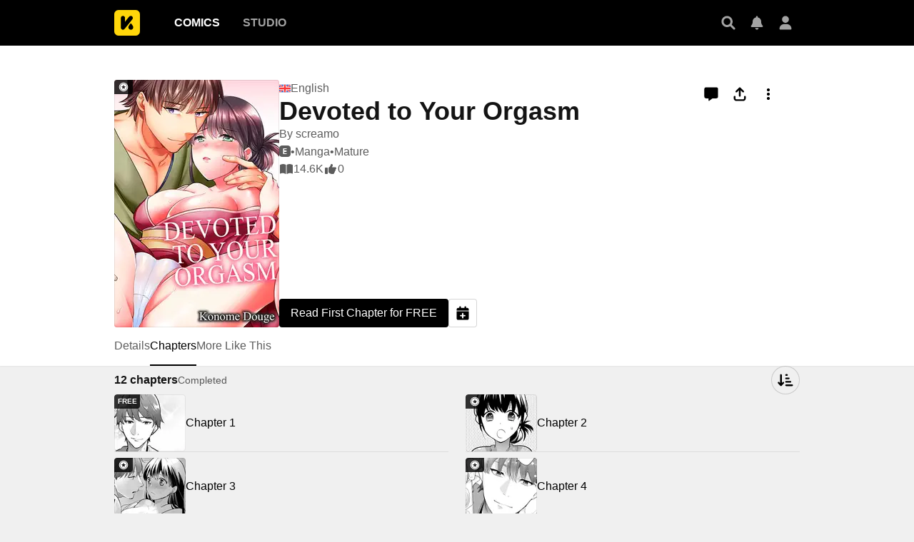

--- FILE ---
content_type: text/html; charset=utf-8
request_url: https://comics.inkr.com/title/2055-devoted-to-your-orgasm/chapters
body_size: 17297
content:
<!DOCTYPE html><html lang="en"><head><meta charSet="utf-8"/><link rel="preload" as="image" href="https://i1.inkr.com/p/image/9151c192f4083fc7d13bab1e379dabc1.png/231.webp/thumbnail-devoted-to-your-orgasm.webp" imageSrcSet="https://i1.inkr.com/p/image/9151c192f4083fc7d13bab1e379dabc1.png/231.webp/thumbnail-devoted-to-your-orgasm.webp 1x, https://i1.inkr.com/p/image/9151c192f4083fc7d13bab1e379dabc1.png/347.webp/thumbnail-devoted-to-your-orgasm.webp 1.5x, https://i1.inkr.com/p/image/9151c192f4083fc7d13bab1e379dabc1.png/462.webp/thumbnail-devoted-to-your-orgasm.webp 2x" media="(min-width: 960.01px)"/><meta name="viewport" content="width=device-width, initial-scale=1.0, minimum-scale=1.0, maximum-scale=1.0, user-scalable=no"/><script type="application/ld+json">{"@context":"https://schema.org","@type":"Article","headline":"Devoted to Your Orgasm | The latest chapter 12 is now available on INKR Comics.","image":"https://og.inkr.com/cp/title/2055-devoted-to-your-orgasm/ogimage?hash=79f55ac66f963976","url":"https://comics.inkr.com/title/2055-devoted-to-your-orgasm","datePublished":"2023-06-29T04:00:24.000Z","dateModified":"2025-12-05T01:01:07.859Z","@id":"https://comics.inkr.com/title/2055-devoted-to-your-orgasm","thumbnailUrl":"https://og.inkr.com/cp/title/2055-devoted-to-your-orgasm/ogimage?hash=79f55ac66f963976","genre":"TL (Teens' Love),Adult Cast,Workplace,Adult Women","abstract":"\"I wanted to see what kind of face you make when you're serviced by me.\" The lewd tongue movements of the young master are gradually makingmy insides hotter, stirringme up...","commentCount":0,"keywords":"Big Breasts,Seduction,Japan,Borderline H,Boss-Subordinate Relationship,Office Love,Office Workers,Workplace Romance,Hotel/Inn,Adult Couple,Adult Protagonist,Modern Era,Office Lady,Big-Breasted Female Lead,Manga,Mature","potentialAction":{"@type":"ReadAction","target":{"@type":"EntryPoint","urlTemplate":"https://comics.inkr.com/title/2055-devoted-to-your-orgasm/chapter/124112-chapter-1","actionPlatform":["https://schema.org/DesktopWebPlatform","https://schema.org/AndroidPlatform","https://schema.org/IOSPlatform","https://schema.org/MobileWebPlatform"]}},"author":[{"@type":"Organization","name":"screamo","image":"https://i1.inkr.com/p/2022/9/5/11/364347-300.png/520.jpg","url":"https://comics.inkr.com/creator/1819-screamo/titles"}]}</script><script type="application/ld+json">{"@context":"https://schema.org","@type":"BreadcrumbList","itemListElement":[{"@type":"ListItem","position":0,"item":{"@id":"https://comics.inkr.com","name":"Inkr Comics"}},{"@type":"ListItem","position":1,"item":{"@id":"https://comics.inkr.com/title/2055-devoted-to-your-orgasm","name":"Devoted to Your Orgasm"}},{"@type":"ListItem","position":2,"item":{"@id":"https://comics.inkr.com/title/2055-devoted-to-your-orgasm/chapters","name":"Chapters"}}]}</script><link rel="preload" as="image" href="https://i1.inkr.com/p/image/9151c192f4083fc7d13bab1e379dabc1.png/124.webp/thumbnail-devoted-to-your-orgasm.webp" imageSrcSet="https://i1.inkr.com/p/image/9151c192f4083fc7d13bab1e379dabc1.png/124.webp/thumbnail-devoted-to-your-orgasm.webp 1x, https://i1.inkr.com/p/image/9151c192f4083fc7d13bab1e379dabc1.png/186.webp/thumbnail-devoted-to-your-orgasm.webp 1.5x, https://i1.inkr.com/p/image/9151c192f4083fc7d13bab1e379dabc1.png/248.webp/thumbnail-devoted-to-your-orgasm.webp 2x" media="(max-width: 960px)"/><script type="application/ld+json">{"@context":"https://schema.org","@type":"ItemList","itemListElement":[{"@type":"ListItem","position":"1","url":"https://comics.inkr.com/title/2055-devoted-to-your-orgasm/chapter/124112-chapter-1"},{"@type":"ListItem","position":"2","url":"https://comics.inkr.com/title/2055-devoted-to-your-orgasm/chapter/124113-chapter-2"},{"@type":"ListItem","position":"3","url":"https://comics.inkr.com/title/2055-devoted-to-your-orgasm/chapter/124114-chapter-3"},{"@type":"ListItem","position":"4","url":"https://comics.inkr.com/title/2055-devoted-to-your-orgasm/chapter/124115-chapter-4"},{"@type":"ListItem","position":"5","url":"https://comics.inkr.com/title/2055-devoted-to-your-orgasm/chapter/124116-chapter-5"},{"@type":"ListItem","position":"6","url":"https://comics.inkr.com/title/2055-devoted-to-your-orgasm/chapter/124117-chapter-6"},{"@type":"ListItem","position":"7","url":"https://comics.inkr.com/title/2055-devoted-to-your-orgasm/chapter/124118-chapter-7"},{"@type":"ListItem","position":"8","url":"https://comics.inkr.com/title/2055-devoted-to-your-orgasm/chapter/124119-chapter-8"},{"@type":"ListItem","position":"9","url":"https://comics.inkr.com/title/2055-devoted-to-your-orgasm/chapter/124120-chapter-9"},{"@type":"ListItem","position":"10","url":"https://comics.inkr.com/title/2055-devoted-to-your-orgasm/chapter/124121-chapter-10"},{"@type":"ListItem","position":"11","url":"https://comics.inkr.com/title/2055-devoted-to-your-orgasm/chapter/124122-chapter-11"},{"@type":"ListItem","position":"12","url":"https://comics.inkr.com/title/2055-devoted-to-your-orgasm/chapter/124123-chapter-12-end"}]}</script><style>
          #__ss__desktop, #__ss__mobile {
            display: none;
            content-visibility: auto;
          }
          @media screen and (min-width: 960.01px) {
            #__ss__desktop {
              display: block;
            }
          }
          @media screen and (max-width: 960px) {
            #__ss__mobile {
              display: block;
            }
          }
        </style><script type="application/ld+json">{"@context":"https://schema.org","@type":"WebSite","url":"https://comics.inkr.com","name":"INKR Comics Search","potentialAction":[{"@type":"SearchAction","target":"https://comics.inkr.com/search?q={search_keywords}","query-input":"required name=search_keywords"}]}</script><script type="application/ld+json">{"@context":"https://schema.org","@type":"Organization","url":"https://comics.inkr.com","name":"INKR Comics","logo":"https://comics.inkr.com/img/inkr-logo.svg"}</script><script type="application/ld+json">{"@context":"https://schema.org","@type":"SoftwareApplication","name":"INKR Comics","operatingSystem":"ANDROID,iOS","applicationCategory":"Books","datePublished":"Oct 14, 2020","offers":{"@type":"Offer","price":"0","priceCurrency":"USD"},"aggregateRating":{"@type":"AggregateRating","reviewCount":"1633","bestRating":"5","ratingValue":"4.3"}}</script><script type="application/ld+json">{"@context":"https://schema.org","@type":"Person","name":"INKR Comics","url":"https://comics.inkr.com","sameAs":["https://www.facebook.com/597322471123905/","https://twitter.com/inkr/"]}</script><title>Devoted to Your Orgasm • The Latest Official Manga, Manhua, Webtoon and Comics on INKR</title><meta name="robots" content="index,follow,max-image-preview:large"/><meta name="description" content="Devoted to Your Orgasm • イくまで俺が尽くしてやるよ • イくまで俺が尽くしてやるよ～私を蕩かす、若旦那の熱い舌先 • &quot;I wanted to see what kind of face you make when you&#x27;re serviced by me.&quot; The lewd tongue movements of the young master are gradually makingmy insides hotter, stirringme up..."/><meta name="twitter:card" content="summary_large_image"/><meta property="og:title" content="Devoted to Your Orgasm • The Latest Official Manga, Manhua, Webtoon and Comics on INKR"/><meta property="og:description" content="Devoted to Your Orgasm • イくまで俺が尽くしてやるよ • イくまで俺が尽くしてやるよ～私を蕩かす、若旦那の熱い舌先 • &quot;I wanted to see what kind of face you make when you&#x27;re serviced by me.&quot; The lewd tongue movements of the young master are gradually makingmy insides hotter, stirringme up..."/><meta property="og:url" content="https://comics.inkr.com/title/2055-devoted-to-your-orgasm/chapters"/><meta property="og:type" content="article"/><meta property="article:published_time" content="2023-06-29T04:00:24.000Z"/><meta property="article:modified_time" content="2025-12-05T01:01:07.859Z"/><meta property="article:author" content="Konome Douge,Konome Douge,screamo"/><meta property="og:image" content="https://og.inkr.com/cp/title/2055-devoted-to-your-orgasm/ogimage?hash=79f55ac66f963976"/><meta property="og:image:alt" content="Devoted to Your Orgasm"/><meta property="og:image:width" content="1200"/><meta property="og:image:height" content="628"/><link rel="canonical" href="https://comics.inkr.com/title/2055-devoted-to-your-orgasm/chapters"/><meta name="twitter:site" content="@inkr"/><meta name="twitter:app:id:googleplay" content="com.inkr.comics"/><meta name="twitter:app:id:iphone" content="1500548154"/><meta name="twitter:app:id:ipad" content="1500548154"/><meta name="twitter:title" content="Devoted to Your Orgasm • The Latest Official Manga, Manhua, Webtoon and Comics on INKR"/><meta name="twitter:description" content="Devoted to Your Orgasm • イくまで俺が尽くしてやるよ • イくまで俺が尽くしてやるよ～私を蕩かす、若旦那の熱い舌先 • &quot;I wanted to see what kind of face you make when you&#x27;re serviced by me.&quot; The lewd tongue movements of the young master are gradually makingmy insides hotter, stirringme up..."/><meta name="twitter:url" content="https://comics.inkr.com/title/2055-devoted-to-your-orgasm/chapters"/><meta name="twitter:image" content="https://og.inkr.com/cp/title/2055-devoted-to-your-orgasm/ogimage?hash=79f55ac66f963976"/><meta name="twitter:image:alt" content="INKR Comics"/><meta name="twitter:app:name:iphone" content="INKR Comics"/><meta name="twitter:app:name:ipad" content="INKR Comics"/><meta name="twitter:app:url:iphone" content="com.inkr.comics://"/><meta name="twitter:app:url:ipad" content="com.inkr.comics://"/><meta name="al:ios:url" content="com.inkr.comics://"/><meta name="al:android:url" content="com.inkr.comics://"/><meta name="twitter:app:url:googleplay" content="com.inkr.comics://"/><meta name="al:web:url" content="https://comics.inkr.com/title/2055-devoted-to-your-orgasm/chapters"/><meta name="al:android:package" content="com.inkr.comics"/><meta name="al:android:app_name" content="INKR Comics"/><meta name="al:web:should_fallback" content="false"/><meta name="al:ios:app_store_id" content="1500548154"/><meta name="al:ios:app_name" content="INKR Comics"/><meta name="b:app_id" content="597322471123905"/><meta name="next-head-count" content="51"/><link rel="manifest" href="/manifest.json"/><link rel="preconnect" href="https://i1.inkr.com"/><link rel="preconnect" href="https://www.googletagmanager.com"/><link sizes="57x57" href="/favicons/apple-touch-icon-57x57.png"/><link sizes="114x114" href="/favicons/apple-touch-icon-114x114.png"/><link sizes="72x72" href="/favicons/apple-touch-icon-72x72.png"/><link sizes="144x144" href="/favicons/apple-touch-icon-144x144.png"/><link sizes="60x60" href="/favicons/apple-touch-icon-60x60.png"/><link sizes="120x120" href="/favicons/apple-touch-icon-120x120.png"/><link sizes="76x76" href="/favicons/apple-touch-icon-76x76.png"/><link sizes="152x152" href="/favicons/apple-touch-icon-152x152.png"/><link sizes="180x180" href="/favicons/apple-touch-icon-180x180.png"/><link rel="apple-touch-icon" href="/favicons/apple-touch-icon-180x180.png"/><link rel="icon" type="image/png" href="/favicons/favicon-196x196.png" sizes="196x196"/><link rel="icon" type="image/png" href="/favicons/favicon-96x96.png" sizes="96x96"/><link rel="icon" type="image/png" href="/favicons/favicon-32x32.png" sizes="32x32"/><link rel="icon" type="image/png" href="/favicons/favicon-16x16.png" sizes="16x16"/><link rel="icon" type="image/png" href="/favicons/favicon-128.png" sizes="128x128"/><meta name="application-name" content="INKR"/><meta name="msapplication-TileColor" content="#FFFFFF"/><meta name="msapplication-TileImage" content="/favicons/mstile-144x144.png"/><meta name="msapplication-square70x70logo" content="/favicons/mstile-70x70.png"/><meta name="msapplication-square150x150logo" content="/favicons/mstile-150x150.png"/><meta name="msapplication-wide310x150logo" content="/favicons/mstile-310x150.png"/><meta name="msapplication-square310x310logo" content="/favicons/mstile-310x310.png"/><link rel="preconnect" href="https://fonts.gstatic.com"/><link rel="preload" as="style" data-href="https://fonts.googleapis.com/css2?family=Inter:wght@400;500;600;700;800&amp;display=swap"/><noscript><link rel="stylesheet" type="text/css" data-href="https://fonts.googleapis.com/css2?family=Inter:wght@400;500;600;700;800&amp;display=swap"/></noscript><link rel="preload" href="/fonts-extra/inkr-icon.woff2" as="font" type="font/woff2" crossorigin="anonymous"/><link rel="preload" href="https://comics.inkr.com/_next/static/css/1726ee432ecfd43d.css" as="style"/><link rel="stylesheet" href="https://comics.inkr.com/_next/static/css/1726ee432ecfd43d.css" data-n-g=""/><link rel="preload" href="https://comics.inkr.com/_next/static/css/a000e9351b256d07.css" as="style"/><link rel="stylesheet" href="https://comics.inkr.com/_next/static/css/a000e9351b256d07.css" data-n-p=""/><link rel="preload" href="https://comics.inkr.com/_next/static/css/c501c2a66e4cc20a.css" as="style"/><link rel="stylesheet" href="https://comics.inkr.com/_next/static/css/c501c2a66e4cc20a.css" data-n-p=""/><link rel="preload" href="https://comics.inkr.com/_next/static/css/1c23cdf8b1464237.css" as="style"/><link rel="stylesheet" href="https://comics.inkr.com/_next/static/css/1c23cdf8b1464237.css" data-n-p=""/><link rel="preload" href="https://comics.inkr.com/_next/static/css/222cf069129c7de4.css" as="style"/><link rel="stylesheet" href="https://comics.inkr.com/_next/static/css/222cf069129c7de4.css"/><link rel="preload" href="https://comics.inkr.com/_next/static/css/f73f6ada7583b36b.css" as="style"/><link rel="stylesheet" href="https://comics.inkr.com/_next/static/css/f73f6ada7583b36b.css"/><link rel="preload" href="https://comics.inkr.com/_next/static/css/320191b353ffdc1f.css" as="style"/><link rel="stylesheet" href="https://comics.inkr.com/_next/static/css/320191b353ffdc1f.css"/><noscript data-n-css=""></noscript><script defer="" nomodule="" src="https://comics.inkr.com/_next/static/chunks/polyfills-c67a75d1b6f99dc8.js"></script><script defer="" src="https://comics.inkr.com/_next/static/chunks/8237-ce4e9174f92553b3.js"></script><script defer="" src="https://comics.inkr.com/_next/static/chunks/3960.39d65db088a8d293.js"></script><script defer="" src="https://comics.inkr.com/_next/static/chunks/8824.e9ad1d8483929330.js"></script><script defer="" src="https://comics.inkr.com/_next/static/chunks/1717.e0ced276d579ba3b.js"></script><script defer="" src="https://comics.inkr.com/_next/static/chunks/59.689275c4353732a7.js"></script><script src="https://comics.inkr.com/_next/static/chunks/webpack-8f38900d2495c47f.js" defer=""></script><script src="https://comics.inkr.com/_next/static/chunks/framework-4ed89e9640adfb9e.js" defer=""></script><script src="https://comics.inkr.com/_next/static/chunks/main-d7c384f15166b636.js" defer=""></script><script src="https://comics.inkr.com/_next/static/chunks/pages/_app-c9ba75794a10d03b.js" defer=""></script><script src="https://comics.inkr.com/_next/static/chunks/402-3b75c31f55bea162.js" defer=""></script><script src="https://comics.inkr.com/_next/static/chunks/837-7503b9352865b345.js" defer=""></script><script src="https://comics.inkr.com/_next/static/chunks/9104-5560467a17de3c04.js" defer=""></script><script src="https://comics.inkr.com/_next/static/chunks/299-2151f6d1fdca5ee8.js" defer=""></script><script src="https://comics.inkr.com/_next/static/chunks/4113-a905aa72ed227456.js" defer=""></script><script src="https://comics.inkr.com/_next/static/chunks/4059-eeb90f489179ab1c.js" defer=""></script><script src="https://comics.inkr.com/_next/static/chunks/5988-603c1cf92a245350.js" defer=""></script><script src="https://comics.inkr.com/_next/static/chunks/3758-82a8d813fa5d2839.js" defer=""></script><script src="https://comics.inkr.com/_next/static/chunks/1630-1fab3e4e7d76b1af.js" defer=""></script><script src="https://comics.inkr.com/_next/static/chunks/1216-5d99f0457f2d4a60.js" defer=""></script><script src="https://comics.inkr.com/_next/static/chunks/8470-40f559a169ddd4e2.js" defer=""></script><script src="https://comics.inkr.com/_next/static/chunks/5138-d226be44c338ea4b.js" defer=""></script><script src="https://comics.inkr.com/_next/static/chunks/2424-820c31011df35904.js" defer=""></script><script src="https://comics.inkr.com/_next/static/chunks/7474-9ddd4e34d685f94c.js" defer=""></script><script src="https://comics.inkr.com/_next/static/chunks/5625-27fe0b5814f4dc5f.js" defer=""></script><script src="https://comics.inkr.com/_next/static/chunks/9473-92c643d18155d8a7.js" defer=""></script><script src="https://comics.inkr.com/_next/static/chunks/9384-ea68bd2b1ea0eb3e.js" defer=""></script><script src="https://comics.inkr.com/_next/static/chunks/3037-db3a632f7943158f.js" defer=""></script><script src="https://comics.inkr.com/_next/static/chunks/8323-c1b43862819c9774.js" defer=""></script><script src="https://comics.inkr.com/_next/static/chunks/7375-df80380a7da54d49.js" defer=""></script><script src="https://comics.inkr.com/_next/static/chunks/4722-0fe5f6398ef0b459.js" defer=""></script><script src="https://comics.inkr.com/_next/static/chunks/1970-3e5a5e18a68cf978.js" defer=""></script><script src="https://comics.inkr.com/_next/static/chunks/6005-4a8f80df5948eae7.js" defer=""></script><script src="https://comics.inkr.com/_next/static/chunks/4724-4fbfc004b4045153.js" defer=""></script><script src="https://comics.inkr.com/_next/static/chunks/pages/title/%5BtitleID%5D/chapters-bcbf0cf8eb6c2b14.js" defer=""></script><script src="https://comics.inkr.com/_next/static/03b1abea754b74836eab87cdd1a275eb00cf31d0/_buildManifest.js" defer=""></script><script src="https://comics.inkr.com/_next/static/03b1abea754b74836eab87cdd1a275eb00cf31d0/_ssgManifest.js" defer=""></script></head><body data-theme="light" style="background-color:var(--color-neutral-100)"><div id="__next"><div id="__ss__desktop"><div id="uui-kit-provider" data-theme="light" data-uui-kit-size="desktop"><div class="oM2iQ"><header class="__7LZa0 pEZS5"><div class="ifUmJ"><div class="hUEw2"><a class="__8K_Wq dAhvc" href="https://comics.inkr.com"><img alt="INKR Logo" src="https://comics.inkr.com/_next/static/media/inkr-logo.f50e229a.svg" class="zBGlL"/></a><nav aria-label="Main" data-orientation="horizontal" dir="ltr" class="lY0D4 NavigationMenuRoot"><div style="position:relative"><ul data-orientation="horizontal" class="ZG_AM NavigationMenuList" dir="ltr"><li><button id="radix-:R4b4b6:-trigger-radix-:R2sb4b6:" data-state="closed" aria-expanded="false" aria-controls="radix-:R4b4b6:-content-radix-:R2sb4b6:" class="dZjbJ NavigationMenuTrigger" data-radix-collection-item=""><a class="__8K_Wq __8DApp" href="https://comics.inkr.com"><div class="__8q_JQ typography-16-semibold LFaZq">Comics</div></a></button></li><li><button id="radix-:R4b4b6:-trigger-radix-:R4sb4b6:" data-state="closed" aria-expanded="false" aria-controls="radix-:R4b4b6:-content-radix-:R4sb4b6:" class="dZjbJ NavigationMenuTrigger" data-radix-collection-item=""><a class="__8K_Wq __8DApp" href="https://studio.inkr.com"><div class="__8q_JQ typography-16-semibold zBcFI">Studio</div></a></button></li></ul></div><div class="HPwki ViewportPosition"></div></nav><div class="Nx629" style="height:64px"><button type="button" class="K_NyB __9jxgF Da3Yz ZTuEf" aria-label="Search" aria-haspopup="dialog" aria-expanded="false" aria-controls="radix-:Reb4b6:" data-state="closed" role="button"><div class="NVjBN"><div class="e1MzF z_3aT"></div></div></button><a class="__8K_Wq K_NyB __9jxgF Da3Yz __2tig8" aria-label="Inbox" href="https://account.inkr.com/inbox/updates"><div class="NVjBN"><div class="e1MzF Kf_Vi"></div></div></a><button type="button" class="K_NyB __9jxgF Da3Yz __2tig8" aria-label="Avatar"><div class="NVjBN"><div class="e1MzF MrfGf"></div></div></button></div></div></div></header><main class="__8RyR_"><div id="title-info-page-layout" class="__6i0Bc devoted-to-your-orgasm big-breasts seduction japan borderline-h boss-subordinate-relationship office-love office-workers workplace-romance hotel-inn adult-couple adult-protagonist modern-era office-lady big-breasted-female-lead manga mature"><div class="wqPRd typography-30-normal"><div class="__3PTTl"><div class="rjoTT"><a class="__8K_Wq" title="Devoted to Your Orgasm" aria-label="Devoted to Your Orgasm" href="https://comics.inkr.com/title/2055-devoted-to-your-orgasm"><div class="SNKV2 ze2Vo thumbnail-border thumbnail-border-radius" style="width:231px;height:347px;color:#000000;background-color:#e3b8b5"><picture style="width:231px;height:347px"><source srcSet="https://i1.inkr.com/p/image/9151c192f4083fc7d13bab1e379dabc1.png/231.webp/thumbnail-devoted-to-your-orgasm.webp 1x, https://i1.inkr.com/p/image/9151c192f4083fc7d13bab1e379dabc1.png/347.webp/thumbnail-devoted-to-your-orgasm.webp 1.5x, https://i1.inkr.com/p/image/9151c192f4083fc7d13bab1e379dabc1.png/462.webp/thumbnail-devoted-to-your-orgasm.webp 2x" media="(min-width: 960.01px)"/><img class="YEVYn" fetchpriority="high" src="https://comics.inkr.com/_next/static/media/1px.c1358169.png" alt="Devoted to Your Orgasm" width="231" height="347"/></picture></div></a><div class="w_qts n1alU" aria-haspopup="dialog" aria-expanded="false" aria-controls="radix-:R4mr4b6:" data-state="closed" role="button"><div class="e1MzF EIUuG sqfNF" style="width:16px;height:16px"></div></div></div><div class="OgiuN"><div class="Ao0tO"><div class="Xylc3"><div class="__9MoMq"><div class="rV8T_"><div class="e1MzF LuRMe __1E4ZZ" style="width:16px;height:16px"></div><span class="typography-body-regular NTQFv">English</span></div><h1 class="z_0JS typography-36-semibold">Devoted to Your Orgasm</h1></div><div class="__5vouf"><a class="__8K_Wq K_NyB __33DIk Da3Yz jj7ex" aria-label="Comment" href="https://comics.inkr.com/title/2055-devoted-to-your-orgasm/comments"><div class="NVjBN"><div class="e1MzF xtxRt"></div></div></a><button type="button" class="K_NyB __33DIk Da3Yz jj7ex dm1En" aria-label="Share" aria-haspopup="dialog" aria-expanded="false" aria-controls="radix-:R16b6r4b6:" data-state="closed" role="button"><div class="NVjBN"><div class="e1MzF __0hWnC"></div></div></button><button type="button" id="radix-:Rab6r4b6:" aria-haspopup="menu" data-state="closed" class="w_W_i" aria-label="More"><div class="K_NyB __33DIk Da3Yz jj7ex"><div class="NVjBN"><div class="e1MzF UEG1M"></div></div></div></button></div></div><div class="aWlw4 typography-16-normal"><div><a class="__8K_Wq" href="https://comics.inkr.com/creator/1819-screamo/titles">By <!-- -->screamo</a></div><div class="Mx1Bv"><span class="_9lrJ" type="explicit"></span> • <a class="__8K_Wq" href="https://comics.inkr.com/manga">Manga</a> • <a class="__8K_Wq" href="https://comics.inkr.com/mature">Mature</a></div><div class="Mx1Bv"><div class="ybKZZ"><div class="e1MzF __4Fryj" style="width:20px;height:20px"></div><div>14.6K</div></div><div class="ybKZZ"><div class="e1MzF DwTTz" style="width:20px;height:20px"></div><div>0</div></div></div></div></div><div class="Xwz2W"><a class="__8K_Wq UD81Q wmd6V i5cjR typography-16-medium hbzKV __0oDXF" href="https://comics.inkr.com/title/2055-devoted-to-your-orgasm/chapter/124112-chapter-1"><span class="ocnZG">Read First Chapter for FREE</span></a><button type="button" class="K_NyB BOR6d Da3Yz n6F6b" aria-label="Add to Read Later" data-state="closed"><div class="NVjBN"><div class="e1MzF eRMQg"></div></div></button></div></div></div></div><div class="OdTf_"><div dir="ltr" data-orientation="horizontal" class="Endvw MOOOc typography-16-medium"><nav class="tnY5p elevation-z1"><div role="tablist" aria-orientation="horizontal" class="nZlft ytWHT" tabindex="0" data-orientation="horizontal" style="outline:none"><div class="oW0wI __6gJXU"><div style="gap:32px" class="__9XXlv IHZ4Y typography-16-medium"><a class="__8K_Wq" role="tab" href="https://comics.inkr.com/title/2055-devoted-to-your-orgasm"><button type="button" role="button" aria-controls="radix-:Ror4b6:-content-details" data-state="inactive" id="radix-trigger-details" class="DlDGj" tabindex="-1" data-orientation="horizontal" data-radix-collection-item=""><div class="__3bs9c"><div class="CKyGJ"><h2 class="Pay2u">Details</h2></div></div></button></a><a class="__8K_Wq" role="tab" href="https://comics.inkr.com/title/2055-devoted-to-your-orgasm/chapters"><button type="button" role="button" aria-controls="radix-:Ror4b6:-content-chapters" data-state="active" id="radix-trigger-chapters" class="DlDGj" tabindex="-1" data-orientation="horizontal" data-radix-collection-item=""><div class="__3bs9c"><div class="CKyGJ"><h2 class="Pay2u">Chapters</h2></div></div></button></a><a class="__8K_Wq" role="tab" href="https://comics.inkr.com/title/2055-devoted-to-your-orgasm/more-like-this"><button type="button" role="button" aria-controls="radix-:Ror4b6:-content-more-like-this" data-state="inactive" id="radix-trigger-more-like-this" class="DlDGj" tabindex="-1" data-orientation="horizontal" data-radix-collection-item=""><div class="__3bs9c"><div class="CKyGJ"><h2 class="Pay2u">More Like This</h2></div></div></button></a></div></div><div class="vjC3g"><button type="button" class="K_NyB BOR6d Jf3jZ t0m_I n6F6b HBqYF" aria-label="Previous"><div class="ZKjYx"><div class="e1MzF RayFT"></div></div></button></div><div class="__38yrg"><button type="button" class="K_NyB BOR6d Jf3jZ t0m_I n6F6b xYFXR" aria-label="Next"><div class="ZKjYx"><div class="e1MzF __1z2i7"></div></div></button></div></div></nav><div data-state="inactive" data-orientation="horizontal" role="tabpanel" aria-labelledby="radix-:Ror4b6:-trigger-details" hidden="" id="radix-:Ror4b6:-content-details" tabindex="0" style="width:960px"></div><div data-state="active" data-orientation="horizontal" role="tabpanel" aria-labelledby="radix-:Ror4b6:-trigger-chapters" id="radix-:Ror4b6:-content-chapters" tabindex="0" style="width:960px;animation-duration:0s"><div></div></div><div data-state="inactive" data-orientation="horizontal" role="tabpanel" aria-labelledby="radix-:Ror4b6:-trigger-more-like-this" hidden="" id="radix-:Ror4b6:-content-more-like-this" tabindex="0" style="width:960px"></div></div><div class="XaF_Z"><div class="rRInw"><div class="JYx0o typography-14-normal"><div class="zq2oj"><div class="sgHxs"><div class="__9zCyV typography-16-semibold">12<!-- --> <!-- -->chapters</div><div class="__7_ohq">Completed</div></div></div><div class="__8Ackf"><button type="button" class="K_NyB BOR6d Jf3jZ Da3Yz n6F6b" aria-label="sort" data-state="closed"><div class="NVjBN"><div class="e1MzF T1Nmd"></div></div></button></div></div></div><div class="ocwDT FFbhe"><div class="_ydoY"><a class="__8K_Wq" title="Chapter 1" aria-label="Chapter 1" href="https://comics.inkr.com/title/2055-devoted-to-your-orgasm/chapter/124112-chapter-1"><div class="RT7Ua typography-16-normal"><div class="ZVj7U"><div class="YT_tP thumbnail-border thumbnail-border-radius"><div class="SNKV2" style="width:100px;height:80px;color:#000000;background-color:#D2D2D2"><picture style="width:100px;height:80px"><source srcSet="https://i1.inkr.com/p/2023/1/20/9/127925-739.png/100.webp/thumbnail-chapter-1.webp 1x, https://i1.inkr.com/p/2023/1/20/9/127925-739.png/150.webp/thumbnail-chapter-1.webp 1.5x, https://i1.inkr.com/p/2023/1/20/9/127925-739.png/200.webp/thumbnail-chapter-1.webp 2x" media="(min-width: 960.01px)"/><img class="YEVYn" fetchpriority="auto" src="https://comics.inkr.com/_next/static/media/1px.c1358169.png" alt="Chapter 1" width="100" height="80"/></picture></div></div><div class="CN2Lm U8yS5 __2KbdL typography-10-bold"><span class="ZwTvY">FREE</span></div></div><div class="lSnKt"><div class="NaFHI typography-16-normal">Chapter 1</div><div class="phPko typography-14-normal"></div></div></div></a><div class="GQQDP IHxaV"><div class="SlZs_"></div></div></div><div class="_ydoY"><a class="__8K_Wq" title="Chapter 2" aria-label="Chapter 2" href="https://comics.inkr.com/title/2055-devoted-to-your-orgasm/chapter/124113-chapter-2"><div class="RT7Ua typography-16-normal"><div class="ZVj7U"><div class="YT_tP thumbnail-border thumbnail-border-radius"><div class="SNKV2" style="width:100px;height:80px;color:#000000;background-color:#D3C5C5"><picture style="width:100px;height:80px"><source srcSet="https://i1.inkr.com/p/2023/1/20/9/127928-587.png/100.webp/thumbnail-chapter-2.webp 1x, https://i1.inkr.com/p/2023/1/20/9/127928-587.png/150.webp/thumbnail-chapter-2.webp 1.5x, https://i1.inkr.com/p/2023/1/20/9/127928-587.png/200.webp/thumbnail-chapter-2.webp 2x" media="(min-width: 960.01px)"/><img class="YEVYn" fetchpriority="auto" src="https://comics.inkr.com/_next/static/media/1px.c1358169.png" alt="Chapter 2" width="100" height="80"/></picture></div></div><div class="w_qts __2KbdL"><div class="e1MzF EIUuG sqfNF" style="width:16px;height:16px"></div></div></div><div class="lSnKt"><div class="NaFHI typography-16-normal">Chapter 2</div><div class="phPko typography-14-normal"></div></div></div></a><div class="GQQDP IHxaV"><div class="SlZs_"></div></div></div><div class="_ydoY"><a class="__8K_Wq" title="Chapter 3" aria-label="Chapter 3" href="https://comics.inkr.com/title/2055-devoted-to-your-orgasm/chapter/124114-chapter-3"><div class="RT7Ua typography-16-normal"><div class="ZVj7U"><div class="YT_tP thumbnail-border thumbnail-border-radius"><div class="SNKV2" style="width:100px;height:80px;color:#000000;background-color:#D4C4C4"><picture style="width:100px;height:80px"><source srcSet="https://i1.inkr.com/p/2023/1/20/9/127929-92.png/100.webp/thumbnail-chapter-3.webp 1x, https://i1.inkr.com/p/2023/1/20/9/127929-92.png/150.webp/thumbnail-chapter-3.webp 1.5x, https://i1.inkr.com/p/2023/1/20/9/127929-92.png/200.webp/thumbnail-chapter-3.webp 2x" media="(min-width: 960.01px)"/><img class="YEVYn" fetchpriority="auto" src="https://comics.inkr.com/_next/static/media/1px.c1358169.png" alt="Chapter 3" width="100" height="80"/></picture></div></div><div class="w_qts __2KbdL"><div class="e1MzF EIUuG sqfNF" style="width:16px;height:16px"></div></div></div><div class="lSnKt"><div class="NaFHI typography-16-normal">Chapter 3</div><div class="phPko typography-14-normal"></div></div></div></a><div class="GQQDP IHxaV"><div class="SlZs_"></div></div></div><div class="_ydoY"><a class="__8K_Wq" title="Chapter 4" aria-label="Chapter 4" href="https://comics.inkr.com/title/2055-devoted-to-your-orgasm/chapter/124115-chapter-4"><div class="RT7Ua typography-16-normal"><div class="ZVj7U"><div class="YT_tP thumbnail-border thumbnail-border-radius"><div class="SNKV2" style="width:100px;height:80px;color:#FFFFFF;background-color:#000000"><picture style="width:100px;height:80px"><source srcSet="https://i1.inkr.com/p/2023/1/14/5/2889548-212.jpeg/100.webp/thumbnail-chapter-4.webp 1x, https://i1.inkr.com/p/2023/1/14/5/2889548-212.jpeg/150.webp/thumbnail-chapter-4.webp 1.5x, https://i1.inkr.com/p/2023/1/14/5/2889548-212.jpeg/200.webp/thumbnail-chapter-4.webp 2x" media="(min-width: 960.01px)"/><img class="YEVYn" fetchpriority="auto" src="https://comics.inkr.com/_next/static/media/1px.c1358169.png" alt="Chapter 4" width="100" height="80"/></picture></div></div><div class="w_qts __2KbdL"><div class="e1MzF EIUuG sqfNF" style="width:16px;height:16px"></div></div></div><div class="lSnKt"><div class="NaFHI typography-16-normal">Chapter 4</div><div class="phPko typography-14-normal"></div></div></div></a><div class="GQQDP IHxaV"><div class="SlZs_"></div></div></div><div class="_ydoY"><a class="__8K_Wq" title="Chapter 5" aria-label="Chapter 5" href="https://comics.inkr.com/title/2055-devoted-to-your-orgasm/chapter/124116-chapter-5"><div class="RT7Ua typography-16-normal"><div class="ZVj7U"><div class="YT_tP thumbnail-border thumbnail-border-radius"><div class="SNKV2" style="width:100px;height:80px;color:#FFFFFF;background-color:#4D4D4D"><picture style="width:100px;height:80px"><source srcSet="https://i1.inkr.com/p/2023/1/20/9/127931-758.png/100.webp/thumbnail-chapter-5.webp 1x, https://i1.inkr.com/p/2023/1/20/9/127931-758.png/150.webp/thumbnail-chapter-5.webp 1.5x, https://i1.inkr.com/p/2023/1/20/9/127931-758.png/200.webp/thumbnail-chapter-5.webp 2x" media="(min-width: 960.01px)"/><img class="YEVYn" fetchpriority="auto" src="https://comics.inkr.com/_next/static/media/1px.c1358169.png" alt="Chapter 5" width="100" height="80"/></picture></div></div><div class="w_qts __2KbdL"><div class="e1MzF EIUuG sqfNF" style="width:16px;height:16px"></div></div></div><div class="lSnKt"><div class="NaFHI typography-16-normal">Chapter 5</div><div class="phPko typography-14-normal"></div></div></div></a><div class="GQQDP IHxaV"><div class="SlZs_"></div></div></div><div class="_ydoY"><a class="__8K_Wq" title="Chapter 6" aria-label="Chapter 6" href="https://comics.inkr.com/title/2055-devoted-to-your-orgasm/chapter/124117-chapter-6"><div class="RT7Ua typography-16-normal"><div class="ZVj7U"><div class="YT_tP thumbnail-border thumbnail-border-radius"><div class="SNKV2" style="width:100px;height:80px;color:#000000;background-color:#D1C7C7"><picture style="width:100px;height:80px"><source srcSet="https://i1.inkr.com/p/2023/1/20/9/127933-108.png/100.webp/thumbnail-chapter-6.webp 1x, https://i1.inkr.com/p/2023/1/20/9/127933-108.png/150.webp/thumbnail-chapter-6.webp 1.5x, https://i1.inkr.com/p/2023/1/20/9/127933-108.png/200.webp/thumbnail-chapter-6.webp 2x" media="(min-width: 960.01px)"/><img class="YEVYn" fetchpriority="auto" src="https://comics.inkr.com/_next/static/media/1px.c1358169.png" alt="Chapter 6" width="100" height="80"/></picture></div></div><div class="w_qts __2KbdL"><div class="e1MzF EIUuG sqfNF" style="width:16px;height:16px"></div></div></div><div class="lSnKt"><div class="NaFHI typography-16-normal">Chapter 6</div><div class="phPko typography-14-normal"></div></div></div></a><div class="GQQDP IHxaV"><div class="SlZs_"></div></div></div><div class="_ydoY"><a class="__8K_Wq" title="Chapter 7" aria-label="Chapter 7" href="https://comics.inkr.com/title/2055-devoted-to-your-orgasm/chapter/124118-chapter-7"><div class="RT7Ua typography-16-normal"><div class="ZVj7U"><div class="YT_tP thumbnail-border thumbnail-border-radius"><div class="SNKV2" style="width:100px;height:80px;color:#000000;background-color:#D4C4C4"><picture style="width:100px;height:80px"><source srcSet="https://i1.inkr.com/p/2023/1/20/9/127934-83.png/100.webp/thumbnail-chapter-7.webp 1x, https://i1.inkr.com/p/2023/1/20/9/127934-83.png/150.webp/thumbnail-chapter-7.webp 1.5x, https://i1.inkr.com/p/2023/1/20/9/127934-83.png/200.webp/thumbnail-chapter-7.webp 2x" media="(min-width: 960.01px)"/><img class="YEVYn" fetchpriority="auto" src="https://comics.inkr.com/_next/static/media/1px.c1358169.png" alt="Chapter 7" width="100" height="80"/></picture></div></div><div class="w_qts __2KbdL"><div class="e1MzF EIUuG sqfNF" style="width:16px;height:16px"></div></div></div><div class="lSnKt"><div class="NaFHI typography-16-normal">Chapter 7</div><div class="phPko typography-14-normal"></div></div></div></a><div class="GQQDP IHxaV"><div class="SlZs_"></div></div></div><div class="_ydoY"><a class="__8K_Wq" title="Chapter 8" aria-label="Chapter 8" href="https://comics.inkr.com/title/2055-devoted-to-your-orgasm/chapter/124119-chapter-8"><div class="RT7Ua typography-16-normal"><div class="ZVj7U"><div class="YT_tP thumbnail-border thumbnail-border-radius"><div class="SNKV2" style="width:100px;height:80px;color:#FFFFFF;background-color:#4D4D4D"><picture style="width:100px;height:80px"><source srcSet="https://i1.inkr.com/p/2023/1/20/9/127936-342.png/100.webp/thumbnail-chapter-8.webp 1x, https://i1.inkr.com/p/2023/1/20/9/127936-342.png/150.webp/thumbnail-chapter-8.webp 1.5x, https://i1.inkr.com/p/2023/1/20/9/127936-342.png/200.webp/thumbnail-chapter-8.webp 2x" media="(min-width: 960.01px)"/><img class="YEVYn" fetchpriority="auto" src="https://comics.inkr.com/_next/static/media/1px.c1358169.png" alt="Chapter 8" width="100" height="80"/></picture></div></div><div class="w_qts __2KbdL"><div class="e1MzF EIUuG sqfNF" style="width:16px;height:16px"></div></div></div><div class="lSnKt"><div class="NaFHI typography-16-normal">Chapter 8</div><div class="phPko typography-14-normal"></div></div></div></a><div class="GQQDP IHxaV"><div class="SlZs_"></div></div></div><div class="_ydoY"><a class="__8K_Wq" title="Chapter 9" aria-label="Chapter 9" href="https://comics.inkr.com/title/2055-devoted-to-your-orgasm/chapter/124120-chapter-9"><div class="RT7Ua typography-16-normal"><div class="ZVj7U"><div class="YT_tP thumbnail-border thumbnail-border-radius"><div class="SNKV2" style="width:100px;height:80px;color:#000000;background-color:#CDCBCB"><picture style="width:100px;height:80px"><source srcSet="https://i1.inkr.com/p/2023/1/20/9/127937-274.png/100.webp/thumbnail-chapter-9.webp 1x, https://i1.inkr.com/p/2023/1/20/9/127937-274.png/150.webp/thumbnail-chapter-9.webp 1.5x, https://i1.inkr.com/p/2023/1/20/9/127937-274.png/200.webp/thumbnail-chapter-9.webp 2x" media="(min-width: 960.01px)"/><img class="YEVYn" fetchpriority="auto" src="https://comics.inkr.com/_next/static/media/1px.c1358169.png" alt="Chapter 9" width="100" height="80"/></picture></div></div><div class="w_qts __2KbdL"><div class="e1MzF EIUuG sqfNF" style="width:16px;height:16px"></div></div></div><div class="lSnKt"><div class="NaFHI typography-16-normal">Chapter 9</div><div class="phPko typography-14-normal"></div></div></div></a><div class="GQQDP IHxaV"><div class="SlZs_"></div></div></div><div class="_ydoY"><a class="__8K_Wq" title="Chapter 10" aria-label="Chapter 10" href="https://comics.inkr.com/title/2055-devoted-to-your-orgasm/chapter/124121-chapter-10"><div class="RT7Ua typography-16-normal"><div class="ZVj7U"><div class="YT_tP thumbnail-border thumbnail-border-radius"><div class="SNKV2" style="width:100px;height:80px;color:#000000;background-color:#D0C8C8"><picture style="width:100px;height:80px"><source srcSet="https://i1.inkr.com/p/2023/1/20/9/127938-98.png/100.webp/thumbnail-chapter-10.webp 1x, https://i1.inkr.com/p/2023/1/20/9/127938-98.png/150.webp/thumbnail-chapter-10.webp 1.5x, https://i1.inkr.com/p/2023/1/20/9/127938-98.png/200.webp/thumbnail-chapter-10.webp 2x" media="(min-width: 960.01px)"/><img class="YEVYn" fetchpriority="auto" src="https://comics.inkr.com/_next/static/media/1px.c1358169.png" alt="Chapter 10" width="100" height="80"/></picture></div></div><div class="w_qts __2KbdL"><div class="e1MzF EIUuG sqfNF" style="width:16px;height:16px"></div></div></div><div class="lSnKt"><div class="NaFHI typography-16-normal">Chapter 10</div><div class="phPko typography-14-normal"></div></div></div></a><div class="GQQDP IHxaV"><div class="SlZs_"></div></div></div><div class="_ydoY"><a class="__8K_Wq" title="Chapter 11" aria-label="Chapter 11" href="https://comics.inkr.com/title/2055-devoted-to-your-orgasm/chapter/124122-chapter-11"><div class="RT7Ua typography-16-normal"><div class="ZVj7U"><div class="YT_tP thumbnail-border thumbnail-border-radius"><div class="SNKV2" style="width:100px;height:80px;color:#000000;background-color:#D8D8D8"><picture style="width:100px;height:80px"><source srcSet="https://i1.inkr.com/p/2023/1/20/9/127940-559.png/100.webp/thumbnail-chapter-11.webp 1x, https://i1.inkr.com/p/2023/1/20/9/127940-559.png/150.webp/thumbnail-chapter-11.webp 1.5x, https://i1.inkr.com/p/2023/1/20/9/127940-559.png/200.webp/thumbnail-chapter-11.webp 2x" media="(min-width: 960.01px)"/><img class="YEVYn" fetchpriority="auto" src="https://comics.inkr.com/_next/static/media/1px.c1358169.png" alt="Chapter 11" width="100" height="80"/></picture></div></div><div class="w_qts __2KbdL"><div class="e1MzF EIUuG sqfNF" style="width:16px;height:16px"></div></div></div><div class="lSnKt"><div class="NaFHI typography-16-normal">Chapter 11</div><div class="phPko typography-14-normal"></div></div></div></a><div class="GQQDP IHxaV"><div class="SlZs_"></div></div></div><div class="_ydoY"><a class="__8K_Wq" title="Chapter 12: End" aria-label="Chapter 12: End" href="https://comics.inkr.com/title/2055-devoted-to-your-orgasm/chapter/124123-chapter-12-end"><div class="RT7Ua typography-16-normal"><div class="ZVj7U"><div class="YT_tP thumbnail-border thumbnail-border-radius"><div class="SNKV2" style="width:100px;height:80px;color:#000000;background-color:#D0C8C8"><picture style="width:100px;height:80px"><source srcSet="https://i1.inkr.com/p/2023/1/20/9/127946-636.png/100.webp/thumbnail-chapter-12-end.webp 1x, https://i1.inkr.com/p/2023/1/20/9/127946-636.png/150.webp/thumbnail-chapter-12-end.webp 1.5x, https://i1.inkr.com/p/2023/1/20/9/127946-636.png/200.webp/thumbnail-chapter-12-end.webp 2x" media="(min-width: 960.01px)"/><img class="YEVYn" fetchpriority="auto" src="https://comics.inkr.com/_next/static/media/1px.c1358169.png" alt="Chapter 12: End" width="100" height="80"/></picture></div></div><div class="w_qts __2KbdL"><div class="e1MzF EIUuG sqfNF" style="width:16px;height:16px"></div></div></div><div class="lSnKt"><div class="NaFHI typography-16-normal">Chapter 12: End</div><div class="phPko typography-14-normal"></div></div></div></a><div class="GQQDP IHxaV"><div class="SlZs_"></div></div></div></div></div></div></div></main><footer class="nnzM8"><div class="DLTxy"><div class="zxPyM"><div class="lOeOw"><div class="GQQDP"><div class="SlZs_"></div></div></div><div class="oxo8v"><div class="_j9v_"><div class="m7MZR"><img alt="INKR Logo" src="https://comics.inkr.com/_next/static/media/INKRLogo.1a7830e4.svg" crossorigin="anonymous"/></div><div class="__4_qE0"><div class="dxEr6"><a class="__8K_Wq K_NyB __33DIk __2J4Yr jj7ex wXkA_ ChW9A" aria-label="twitter" href="https://twitter.com/inkr"><div class="__0HsWL"><div class="e1MzF qdfbP"></div></div></a><a class="__8K_Wq K_NyB __33DIk __2J4Yr jj7ex wXkA_ ChW9A" aria-label="instagram" href="https://www.instagram.com/inkrcomics/?hl=en"><div class="__0HsWL"><div class="e1MzF F7V7H"></div></div></a><a class="__8K_Wq K_NyB __33DIk __2J4Yr jj7ex wXkA_ ChW9A" aria-label="facebook" href="https://www.facebook.com/inkrcomics"><div class="__0HsWL"><div class="e1MzF XuWhs"></div></div></a><a class="__8K_Wq K_NyB __33DIk __2J4Yr jj7ex wXkA_ ChW9A" aria-label="linked-in" href="https://www.linkedin.com/company/inkr-global"><div class="__0HsWL"><div class="e1MzF G1g8E"></div></div></a></div><div class="pCQCg typography-14-medium">© INKR <!-- -->2026</div></div></div><div class="Vwon_"><div class="__9HPqv"><div class="_DO2I typography-16-semibold">Explore</div><a class="__8K_Wq UD81Q IH2F9 i5cjR typography-16-medium iIfdF _32U0" href="https://inkr.com/about"><span class="ocnZG __3HUdt">About INKR</span></a><a class="__8K_Wq UD81Q IH2F9 i5cjR typography-16-medium iIfdF _32U0" href="https://comics.inkr.com"><span class="ocnZG __3HUdt">Comics</span></a><a class="__8K_Wq UD81Q IH2F9 i5cjR typography-16-medium iIfdF _32U0" href="https://studio.inkr.com"><span class="ocnZG __3HUdt">Studio</span></a><a class="__8K_Wq UD81Q IH2F9 i5cjR typography-16-medium iIfdF _32U0" href="https://inkr.com/publishers"><span class="ocnZG __3HUdt">Publish</span></a></div><div class="__9HPqv"><div class="_DO2I typography-16-semibold">Company</div><a class="__8K_Wq UD81Q IH2F9 i5cjR typography-16-medium iIfdF _32U0" href="https://inkr.com/about#form-business-about"><span class="ocnZG __3HUdt">Inquiries</span></a><a class="__8K_Wq UD81Q IH2F9 i5cjR typography-16-medium iIfdF _32U0" href="https://www.careers-page.com/inkr-global"><span class="ocnZG __3HUdt">Careers</span></a><a class="__8K_Wq UD81Q IH2F9 i5cjR typography-16-medium iIfdF _32U0" href="https://medium.com/inkrcomics"><span class="ocnZG __3HUdt">Blog</span></a></div><div class="__9HPqv"><div class="_DO2I typography-16-semibold">Resources</div><a class="__8K_Wq UD81Q IH2F9 i5cjR typography-16-medium iIfdF _32U0" href="https://help.inkr.com"><span class="ocnZG __3HUdt">Support</span></a><a class="__8K_Wq UD81Q IH2F9 i5cjR typography-16-medium iIfdF _32U0" href="https://inkr.com/privacy"><span class="ocnZG __3HUdt">Privacy</span></a><a class="__8K_Wq UD81Q IH2F9 i5cjR typography-16-medium iIfdF _32U0" href="https://inkr.com/terms"><span class="ocnZG __3HUdt">Terms</span></a></div><div class="__9HPqv"><div class="Bf_Eq typography-16-semibold">Get INKR Comics App</div><div class="S84ee"><img class="BLb4z" alt="qrcode-download-app" src="https://comics.inkr.com/_next/static/media/qrcode.1c7cdd41.png" width="104" height="104" loading="lazy"/></div><div class="AfJ6b typography-12-normal">Scan QR code to download</div></div></div></div></div></div></footer></div></div></div><div id="__ss__mobile"><div id="uui-kit-provider" data-theme="light" data-uui-kit-size="mobile"><div class="oM2iQ"><header class="__7LZa0 NeCW7" style="top:0"><div class="_Klf3" style="height:48px"><div class="_Klbr"><button type="button" class="K_NyB __9jxgF Da3Yz xRjAp"><div class="NVjBN"><div class="e1MzF klTvL"></div></div></button><a class="__8K_Wq T8kfv" href="https://comics.inkr.com"><img alt="INKR Logo" src="https://comics.inkr.com/_next/static/media/inkr-logo.f50e229a.svg" class="__9t93p" style="width:24px;height:24px"/><h1 class="typography-18-semibold" style="color:white">Comics</h1></a></div><div class="XVuKC"><button type="button" class="K_NyB __9jxgF Da3Yz xRjAp" aria-label="Avatar"><div class="NVjBN"><div class="e1MzF MrfGf"></div></div></button><a class="__8K_Wq K_NyB __9jxgF Da3Yz xRjAp" aria-label="Inbox" href="https://account.inkr.com/inbox/updates"><div class="NVjBN"><div class="e1MzF Kf_Vi"></div></div></a><a class="__8K_Wq K_NyB __9jxgF Da3Yz Afdu3" aria-label="Search" href="https://comics.inkr.com/search"><div class="NVjBN"><div class="e1MzF z_3aT"></div></div></a></div></div></header><main class="__8RyR_ UhiDu"><div id="title-info-page-layout" class="__6i0Bc MJWbI devoted-to-your-orgasm big-breasts seduction japan borderline-h boss-subordinate-relationship office-love office-workers workplace-romance hotel-inn adult-couple adult-protagonist modern-era office-lady big-breasted-female-lead manga mature"><div class="l8nym" style="top:48px"><div class="rV8T_"><div class="e1MzF LuRMe __1E4ZZ" style="width:16px;height:16px"></div><span class="typography-body-regular NTQFv">English</span></div><div class="__5vouf aEM1D"><a class="__8K_Wq K_NyB __33DIk Da3Yz jj7ex" aria-label="Comment" href="https://comics.inkr.com/title/2055-devoted-to-your-orgasm/comments"><div class="NVjBN"><div class="e1MzF xtxRt"></div></div></a><button type="button" class="K_NyB __33DIk Da3Yz jj7ex dm1En" aria-label="Share" aria-haspopup="dialog" aria-expanded="false" aria-controls="radix-:R2cmr8b6:" data-state="closed"><div class="NVjBN"><div class="e1MzF __0hWnC"></div></div></button><button type="button" id="radix-:Rkmr8b6:" aria-haspopup="menu" data-state="closed" class="w_W_i" aria-label="More"><div class="K_NyB __33DIk Da3Yz jj7ex"><div class="NVjBN"><div class="e1MzF UEG1M"></div></div></div></button></div></div><div class="Wg9fl typography-18-normal"><div class="__7NGtF"><div class="CqN27"><div class="__29unq"><div class="SNKV2 ze2Vo thumbnail-border thumbnail-border-radius" style="width:124px;height:186px;color:#000000;background-color:#e3b8b5"><picture style="width:124px;height:186px"><source srcSet="https://i1.inkr.com/p/image/9151c192f4083fc7d13bab1e379dabc1.png/124.webp/thumbnail-devoted-to-your-orgasm.webp 1x, https://i1.inkr.com/p/image/9151c192f4083fc7d13bab1e379dabc1.png/186.webp/thumbnail-devoted-to-your-orgasm.webp 1.5x, https://i1.inkr.com/p/image/9151c192f4083fc7d13bab1e379dabc1.png/248.webp/thumbnail-devoted-to-your-orgasm.webp 2x" media="(max-width: 960px)"/><img class="YEVYn" fetchpriority="high" src="https://comics.inkr.com/_next/static/media/1px.c1358169.png" alt="Devoted to Your Orgasm" width="124" height="186"/></picture></div><div class="w_qts gL2Jl"><div class="e1MzF EIUuG sqfNF" style="width:16px;height:16px"></div></div><div class="__2_J0G" role="presentation"></div></div><div class="nsDiw"><div class="BYUSW"><h1 class="ejK1m typography-18-semibold">Devoted to Your Orgasm</h1></div><div class="aWlw4 typography-12-normal"><div><a class="__8K_Wq" href="https://comics.inkr.com/creator/1819-screamo/titles">By <!-- -->screamo</a></div><div class="Mx1Bv"><span class="_9lrJ" type="explicit"></span> • <a class="__8K_Wq" href="https://comics.inkr.com/manga">Manga</a> • <a class="__8K_Wq" href="https://comics.inkr.com/mature">Mature</a></div><div class="Mx1Bv"><div class="ybKZZ"><div class="e1MzF __4Fryj" style="width:16px;height:16px"></div><div>14.6K</div></div><div class="ybKZZ"><div class="e1MzF DwTTz" style="width:16px;height:16px"></div><div>0</div></div></div></div></div></div><div class="Xwz2W"><a class="__8K_Wq UD81Q wmd6V i5cjR typography-16-medium hbzKV __0oDXF BM_s4" href="https://comics.inkr.com/title/2055-devoted-to-your-orgasm/chapter/124112-chapter-1"><span class="ocnZG">Read First Chapter for FREE</span></a><button type="button" class="K_NyB BOR6d Da3Yz n6F6b" aria-label="Add to Read Later" data-state="closed"><div class="NVjBN"><div class="e1MzF eRMQg"></div></div></button></div></div></div><div class="OdTf_ MJWbI"><div dir="ltr" data-orientation="horizontal" class="Endvw __6gJXU MOOOc typography-16-medium" style="top:96px"><nav class="tnY5p nyLuw elevation-z1"><div role="tablist" aria-orientation="horizontal" class="nZlft fADc4" tabindex="0" data-orientation="horizontal" style="outline:none"><div class="oW0wI __6gJXU"><div style="gap:24px" class="__9XXlv MNwqo typography-14-medium"><a class="__8K_Wq" role="tab" href="https://comics.inkr.com/title/2055-devoted-to-your-orgasm"><button type="button" role="button" aria-controls="radix-:Ror8b6:-content-details" data-state="inactive" id="radix-trigger-details" class="DlDGj" tabindex="-1" data-orientation="horizontal" data-radix-collection-item=""><div class="__3bs9c"><div class="CKyGJ"><h2 class="Pay2u">Details</h2></div></div></button></a><a class="__8K_Wq" role="tab" href="https://comics.inkr.com/title/2055-devoted-to-your-orgasm/chapters"><button type="button" role="button" aria-controls="radix-:Ror8b6:-content-chapters" data-state="active" id="radix-trigger-chapters" class="DlDGj" tabindex="-1" data-orientation="horizontal" data-radix-collection-item=""><div class="__3bs9c"><div class="CKyGJ"><h2 class="Pay2u">Chapters</h2></div></div></button></a><a class="__8K_Wq" role="tab" href="https://comics.inkr.com/title/2055-devoted-to-your-orgasm/more-like-this"><button type="button" role="button" aria-controls="radix-:Ror8b6:-content-more-like-this" data-state="inactive" id="radix-trigger-more-like-this" class="DlDGj" tabindex="-1" data-orientation="horizontal" data-radix-collection-item=""><div class="__3bs9c"><div class="CKyGJ"><h2 class="Pay2u">More Like This</h2></div></div></button></a></div></div></div></nav><div data-state="inactive" data-orientation="horizontal" role="tabpanel" aria-labelledby="radix-:Ror8b6:-trigger-details" hidden="" id="radix-:Ror8b6:-content-details" tabindex="0" style="width:100%"></div><div data-state="active" data-orientation="horizontal" role="tabpanel" aria-labelledby="radix-:Ror8b6:-trigger-chapters" id="radix-:Ror8b6:-content-chapters" tabindex="0" style="width:100%;animation-duration:0s"><div></div></div><div data-state="inactive" data-orientation="horizontal" role="tabpanel" aria-labelledby="radix-:Ror8b6:-trigger-more-like-this" hidden="" id="radix-:Ror8b6:-content-more-like-this" tabindex="0" style="width:100%"></div></div><div class="XaF_Z wKfnO"><div class="rRInw"><div class="JYx0o kw2nF typography-12-normal"><div class="zq2oj"><div class="sgHxs kw2nF"><div class="__9zCyV typography-14-semibold">12<!-- --> <!-- -->chapters</div><div class="__7_ohq">Completed</div></div></div><div class="__8Ackf"><button type="button" class="K_NyB BOR6d Jf3jZ __2J4Yr n6F6b" aria-label="sort" data-state="closed"><div class="__0HsWL"><div class="e1MzF T1Nmd"></div></div></button></div></div></div><div class="ocwDT wKfnO"><div class="_ydoY"><a class="__8K_Wq" title="Chapter 1" aria-label="Chapter 1" href="https://comics.inkr.com/title/2055-devoted-to-your-orgasm/chapter/124112-chapter-1"><div class="RT7Ua typography-16-normal"><div class="ZVj7U"><div class="YT_tP thumbnail-border thumbnail-border-radius"><div class="SNKV2" style="width:80px;height:64px;color:#000000;background-color:#D2D2D2"><picture style="width:80px;height:64px"><source srcSet="https://i1.inkr.com/p/2023/1/20/9/127925-739.png/80.webp/thumbnail-chapter-1.webp 1x, https://i1.inkr.com/p/2023/1/20/9/127925-739.png/120.webp/thumbnail-chapter-1.webp 1.5x, https://i1.inkr.com/p/2023/1/20/9/127925-739.png/160.webp/thumbnail-chapter-1.webp 2x" media="(max-width: 960px)"/><img class="YEVYn" fetchpriority="auto" src="https://comics.inkr.com/_next/static/media/1px.c1358169.png" alt="Chapter 1" width="80" height="64"/></picture></div></div><div class="CN2Lm U8yS5 __2KbdL typography-10-bold"><span class="ZwTvY">FREE</span></div></div><div class="lSnKt"><div class="NaFHI typography-14-normal">Chapter 1</div><div class="phPko typography-12-normal"></div></div></div></a><div class="GQQDP IHxaV"><div class="SlZs_"></div></div></div><div class="_ydoY"><a class="__8K_Wq" title="Chapter 2" aria-label="Chapter 2" href="https://comics.inkr.com/title/2055-devoted-to-your-orgasm/chapter/124113-chapter-2"><div class="RT7Ua typography-16-normal"><div class="ZVj7U"><div class="YT_tP thumbnail-border thumbnail-border-radius"><div class="SNKV2" style="width:80px;height:64px;color:#000000;background-color:#D3C5C5"><picture style="width:80px;height:64px"><source srcSet="https://i1.inkr.com/p/2023/1/20/9/127928-587.png/80.webp/thumbnail-chapter-2.webp 1x, https://i1.inkr.com/p/2023/1/20/9/127928-587.png/120.webp/thumbnail-chapter-2.webp 1.5x, https://i1.inkr.com/p/2023/1/20/9/127928-587.png/160.webp/thumbnail-chapter-2.webp 2x" media="(max-width: 960px)"/><img class="YEVYn" fetchpriority="auto" src="https://comics.inkr.com/_next/static/media/1px.c1358169.png" alt="Chapter 2" width="80" height="64"/></picture></div></div><div class="w_qts __2KbdL"><div class="e1MzF EIUuG sqfNF" style="width:16px;height:16px"></div></div></div><div class="lSnKt"><div class="NaFHI typography-14-normal">Chapter 2</div><div class="phPko typography-12-normal"></div></div></div></a><div class="GQQDP IHxaV"><div class="SlZs_"></div></div></div><div class="_ydoY"><a class="__8K_Wq" title="Chapter 3" aria-label="Chapter 3" href="https://comics.inkr.com/title/2055-devoted-to-your-orgasm/chapter/124114-chapter-3"><div class="RT7Ua typography-16-normal"><div class="ZVj7U"><div class="YT_tP thumbnail-border thumbnail-border-radius"><div class="SNKV2" style="width:80px;height:64px;color:#000000;background-color:#D4C4C4"><picture style="width:80px;height:64px"><source srcSet="https://i1.inkr.com/p/2023/1/20/9/127929-92.png/80.webp/thumbnail-chapter-3.webp 1x, https://i1.inkr.com/p/2023/1/20/9/127929-92.png/120.webp/thumbnail-chapter-3.webp 1.5x, https://i1.inkr.com/p/2023/1/20/9/127929-92.png/160.webp/thumbnail-chapter-3.webp 2x" media="(max-width: 960px)"/><img class="YEVYn" fetchpriority="auto" src="https://comics.inkr.com/_next/static/media/1px.c1358169.png" alt="Chapter 3" width="80" height="64"/></picture></div></div><div class="w_qts __2KbdL"><div class="e1MzF EIUuG sqfNF" style="width:16px;height:16px"></div></div></div><div class="lSnKt"><div class="NaFHI typography-14-normal">Chapter 3</div><div class="phPko typography-12-normal"></div></div></div></a><div class="GQQDP IHxaV"><div class="SlZs_"></div></div></div><div class="_ydoY"><a class="__8K_Wq" title="Chapter 4" aria-label="Chapter 4" href="https://comics.inkr.com/title/2055-devoted-to-your-orgasm/chapter/124115-chapter-4"><div class="RT7Ua typography-16-normal"><div class="ZVj7U"><div class="YT_tP thumbnail-border thumbnail-border-radius"><div class="SNKV2" style="width:80px;height:64px;color:#FFFFFF;background-color:#000000"><picture style="width:80px;height:64px"><source srcSet="https://i1.inkr.com/p/2023/1/14/5/2889548-212.jpeg/80.webp/thumbnail-chapter-4.webp 1x, https://i1.inkr.com/p/2023/1/14/5/2889548-212.jpeg/120.webp/thumbnail-chapter-4.webp 1.5x, https://i1.inkr.com/p/2023/1/14/5/2889548-212.jpeg/160.webp/thumbnail-chapter-4.webp 2x" media="(max-width: 960px)"/><img class="YEVYn" fetchpriority="auto" src="https://comics.inkr.com/_next/static/media/1px.c1358169.png" alt="Chapter 4" width="80" height="64"/></picture></div></div><div class="w_qts __2KbdL"><div class="e1MzF EIUuG sqfNF" style="width:16px;height:16px"></div></div></div><div class="lSnKt"><div class="NaFHI typography-14-normal">Chapter 4</div><div class="phPko typography-12-normal"></div></div></div></a><div class="GQQDP IHxaV"><div class="SlZs_"></div></div></div><div class="_ydoY"><a class="__8K_Wq" title="Chapter 5" aria-label="Chapter 5" href="https://comics.inkr.com/title/2055-devoted-to-your-orgasm/chapter/124116-chapter-5"><div class="RT7Ua typography-16-normal"><div class="ZVj7U"><div class="YT_tP thumbnail-border thumbnail-border-radius"><div class="SNKV2" style="width:80px;height:64px;color:#FFFFFF;background-color:#4D4D4D"><picture style="width:80px;height:64px"><source srcSet="https://i1.inkr.com/p/2023/1/20/9/127931-758.png/80.webp/thumbnail-chapter-5.webp 1x, https://i1.inkr.com/p/2023/1/20/9/127931-758.png/120.webp/thumbnail-chapter-5.webp 1.5x, https://i1.inkr.com/p/2023/1/20/9/127931-758.png/160.webp/thumbnail-chapter-5.webp 2x" media="(max-width: 960px)"/><img class="YEVYn" fetchpriority="auto" src="https://comics.inkr.com/_next/static/media/1px.c1358169.png" alt="Chapter 5" width="80" height="64"/></picture></div></div><div class="w_qts __2KbdL"><div class="e1MzF EIUuG sqfNF" style="width:16px;height:16px"></div></div></div><div class="lSnKt"><div class="NaFHI typography-14-normal">Chapter 5</div><div class="phPko typography-12-normal"></div></div></div></a><div class="GQQDP IHxaV"><div class="SlZs_"></div></div></div><div class="_ydoY"><a class="__8K_Wq" title="Chapter 6" aria-label="Chapter 6" href="https://comics.inkr.com/title/2055-devoted-to-your-orgasm/chapter/124117-chapter-6"><div class="RT7Ua typography-16-normal"><div class="ZVj7U"><div class="YT_tP thumbnail-border thumbnail-border-radius"><div class="SNKV2" style="width:80px;height:64px;color:#000000;background-color:#D1C7C7"><picture style="width:80px;height:64px"><source srcSet="https://i1.inkr.com/p/2023/1/20/9/127933-108.png/80.webp/thumbnail-chapter-6.webp 1x, https://i1.inkr.com/p/2023/1/20/9/127933-108.png/120.webp/thumbnail-chapter-6.webp 1.5x, https://i1.inkr.com/p/2023/1/20/9/127933-108.png/160.webp/thumbnail-chapter-6.webp 2x" media="(max-width: 960px)"/><img class="YEVYn" fetchpriority="auto" src="https://comics.inkr.com/_next/static/media/1px.c1358169.png" alt="Chapter 6" width="80" height="64"/></picture></div></div><div class="w_qts __2KbdL"><div class="e1MzF EIUuG sqfNF" style="width:16px;height:16px"></div></div></div><div class="lSnKt"><div class="NaFHI typography-14-normal">Chapter 6</div><div class="phPko typography-12-normal"></div></div></div></a><div class="GQQDP IHxaV"><div class="SlZs_"></div></div></div><div class="_ydoY"><a class="__8K_Wq" title="Chapter 7" aria-label="Chapter 7" href="https://comics.inkr.com/title/2055-devoted-to-your-orgasm/chapter/124118-chapter-7"><div class="RT7Ua typography-16-normal"><div class="ZVj7U"><div class="YT_tP thumbnail-border thumbnail-border-radius"><div class="SNKV2" style="width:80px;height:64px;color:#000000;background-color:#D4C4C4"><picture style="width:80px;height:64px"><source srcSet="https://i1.inkr.com/p/2023/1/20/9/127934-83.png/80.webp/thumbnail-chapter-7.webp 1x, https://i1.inkr.com/p/2023/1/20/9/127934-83.png/120.webp/thumbnail-chapter-7.webp 1.5x, https://i1.inkr.com/p/2023/1/20/9/127934-83.png/160.webp/thumbnail-chapter-7.webp 2x" media="(max-width: 960px)"/><img class="YEVYn" fetchpriority="auto" src="https://comics.inkr.com/_next/static/media/1px.c1358169.png" alt="Chapter 7" width="80" height="64"/></picture></div></div><div class="w_qts __2KbdL"><div class="e1MzF EIUuG sqfNF" style="width:16px;height:16px"></div></div></div><div class="lSnKt"><div class="NaFHI typography-14-normal">Chapter 7</div><div class="phPko typography-12-normal"></div></div></div></a><div class="GQQDP IHxaV"><div class="SlZs_"></div></div></div><div class="_ydoY"><a class="__8K_Wq" title="Chapter 8" aria-label="Chapter 8" href="https://comics.inkr.com/title/2055-devoted-to-your-orgasm/chapter/124119-chapter-8"><div class="RT7Ua typography-16-normal"><div class="ZVj7U"><div class="YT_tP thumbnail-border thumbnail-border-radius"><div class="SNKV2" style="width:80px;height:64px;color:#FFFFFF;background-color:#4D4D4D"><picture style="width:80px;height:64px"><source srcSet="https://i1.inkr.com/p/2023/1/20/9/127936-342.png/80.webp/thumbnail-chapter-8.webp 1x, https://i1.inkr.com/p/2023/1/20/9/127936-342.png/120.webp/thumbnail-chapter-8.webp 1.5x, https://i1.inkr.com/p/2023/1/20/9/127936-342.png/160.webp/thumbnail-chapter-8.webp 2x" media="(max-width: 960px)"/><img class="YEVYn" fetchpriority="auto" src="https://comics.inkr.com/_next/static/media/1px.c1358169.png" alt="Chapter 8" width="80" height="64"/></picture></div></div><div class="w_qts __2KbdL"><div class="e1MzF EIUuG sqfNF" style="width:16px;height:16px"></div></div></div><div class="lSnKt"><div class="NaFHI typography-14-normal">Chapter 8</div><div class="phPko typography-12-normal"></div></div></div></a><div class="GQQDP IHxaV"><div class="SlZs_"></div></div></div><div class="_ydoY"><a class="__8K_Wq" title="Chapter 9" aria-label="Chapter 9" href="https://comics.inkr.com/title/2055-devoted-to-your-orgasm/chapter/124120-chapter-9"><div class="RT7Ua typography-16-normal"><div class="ZVj7U"><div class="YT_tP thumbnail-border thumbnail-border-radius"><div class="SNKV2" style="width:80px;height:64px;color:#000000;background-color:#CDCBCB"><picture style="width:80px;height:64px"><source srcSet="https://i1.inkr.com/p/2023/1/20/9/127937-274.png/80.webp/thumbnail-chapter-9.webp 1x, https://i1.inkr.com/p/2023/1/20/9/127937-274.png/120.webp/thumbnail-chapter-9.webp 1.5x, https://i1.inkr.com/p/2023/1/20/9/127937-274.png/160.webp/thumbnail-chapter-9.webp 2x" media="(max-width: 960px)"/><img class="YEVYn" fetchpriority="auto" src="https://comics.inkr.com/_next/static/media/1px.c1358169.png" alt="Chapter 9" width="80" height="64"/></picture></div></div><div class="w_qts __2KbdL"><div class="e1MzF EIUuG sqfNF" style="width:16px;height:16px"></div></div></div><div class="lSnKt"><div class="NaFHI typography-14-normal">Chapter 9</div><div class="phPko typography-12-normal"></div></div></div></a><div class="GQQDP IHxaV"><div class="SlZs_"></div></div></div><div class="_ydoY"><a class="__8K_Wq" title="Chapter 10" aria-label="Chapter 10" href="https://comics.inkr.com/title/2055-devoted-to-your-orgasm/chapter/124121-chapter-10"><div class="RT7Ua typography-16-normal"><div class="ZVj7U"><div class="YT_tP thumbnail-border thumbnail-border-radius"><div class="SNKV2" style="width:80px;height:64px;color:#000000;background-color:#D0C8C8"><picture style="width:80px;height:64px"><source srcSet="https://i1.inkr.com/p/2023/1/20/9/127938-98.png/80.webp/thumbnail-chapter-10.webp 1x, https://i1.inkr.com/p/2023/1/20/9/127938-98.png/120.webp/thumbnail-chapter-10.webp 1.5x, https://i1.inkr.com/p/2023/1/20/9/127938-98.png/160.webp/thumbnail-chapter-10.webp 2x" media="(max-width: 960px)"/><img class="YEVYn" fetchpriority="auto" src="https://comics.inkr.com/_next/static/media/1px.c1358169.png" alt="Chapter 10" width="80" height="64"/></picture></div></div><div class="w_qts __2KbdL"><div class="e1MzF EIUuG sqfNF" style="width:16px;height:16px"></div></div></div><div class="lSnKt"><div class="NaFHI typography-14-normal">Chapter 10</div><div class="phPko typography-12-normal"></div></div></div></a><div class="GQQDP IHxaV"><div class="SlZs_"></div></div></div><div class="_ydoY"><a class="__8K_Wq" title="Chapter 11" aria-label="Chapter 11" href="https://comics.inkr.com/title/2055-devoted-to-your-orgasm/chapter/124122-chapter-11"><div class="RT7Ua typography-16-normal"><div class="ZVj7U"><div class="YT_tP thumbnail-border thumbnail-border-radius"><div class="SNKV2" style="width:80px;height:64px;color:#000000;background-color:#D8D8D8"><picture style="width:80px;height:64px"><source srcSet="https://i1.inkr.com/p/2023/1/20/9/127940-559.png/80.webp/thumbnail-chapter-11.webp 1x, https://i1.inkr.com/p/2023/1/20/9/127940-559.png/120.webp/thumbnail-chapter-11.webp 1.5x, https://i1.inkr.com/p/2023/1/20/9/127940-559.png/160.webp/thumbnail-chapter-11.webp 2x" media="(max-width: 960px)"/><img class="YEVYn" fetchpriority="auto" src="https://comics.inkr.com/_next/static/media/1px.c1358169.png" alt="Chapter 11" width="80" height="64"/></picture></div></div><div class="w_qts __2KbdL"><div class="e1MzF EIUuG sqfNF" style="width:16px;height:16px"></div></div></div><div class="lSnKt"><div class="NaFHI typography-14-normal">Chapter 11</div><div class="phPko typography-12-normal"></div></div></div></a><div class="GQQDP IHxaV"><div class="SlZs_"></div></div></div><div class="_ydoY"><a class="__8K_Wq" title="Chapter 12: End" aria-label="Chapter 12: End" href="https://comics.inkr.com/title/2055-devoted-to-your-orgasm/chapter/124123-chapter-12-end"><div class="RT7Ua typography-16-normal"><div class="ZVj7U"><div class="YT_tP thumbnail-border thumbnail-border-radius"><div class="SNKV2" style="width:80px;height:64px;color:#000000;background-color:#D0C8C8"><picture style="width:80px;height:64px"><source srcSet="https://i1.inkr.com/p/2023/1/20/9/127946-636.png/80.webp/thumbnail-chapter-12-end.webp 1x, https://i1.inkr.com/p/2023/1/20/9/127946-636.png/120.webp/thumbnail-chapter-12-end.webp 1.5x, https://i1.inkr.com/p/2023/1/20/9/127946-636.png/160.webp/thumbnail-chapter-12-end.webp 2x" media="(max-width: 960px)"/><img class="YEVYn" fetchpriority="auto" src="https://comics.inkr.com/_next/static/media/1px.c1358169.png" alt="Chapter 12: End" width="80" height="64"/></picture></div></div><div class="w_qts __2KbdL"><div class="e1MzF EIUuG sqfNF" style="width:16px;height:16px"></div></div></div><div class="lSnKt"><div class="NaFHI typography-14-normal">Chapter 12: End</div><div class="phPko typography-12-normal"></div></div></div></a><div class="GQQDP IHxaV"><div class="SlZs_"></div></div></div></div></div></div></div></main></div></div></div><div id="analytics-provider"></div></div><script>
                // remove unwanted layout
                if (typeof window !== "undefined") {
                  let divId = "";
                  if (window.innerWidth > 960) {
                    divId = "__ss__mobile";
                  } else {
                    divId = "__ss__desktop";
                  }
                  const elem = document.getElementById(divId);
                  if (elem) {
                    elem.remove();
                  }
                }
              </script><script id="__NEXT_DATA__" type="application/json">{"props":{"pageProps":{"_c":"[base64]/SpZBL0HA6bhQ9oLBroaiQS7QCx6aCMR4scCvLSQx57JIIHE3drY3H40hEp6kt44Ko4KkedBDGLoZAcfD0HY7Ai0Txnb6gPB8gVCkVi/AS6CbVw8uWCgiKghCOxENUiH5w45nC5XZrQjoILokCJoggAMX2EVN5zMuMN0vC/Iec2gjvwhWo/2leDs6AiDNITLdFwd+C9yU41hOnnAOnWtgwnWQrtO7txCc64QEVQSh1BkGlBURyO4YQiVwROErUGllhOwNBJwIZEg1bMZhK4G86xw1HQkAWne74F7+DGNWgeglyClsAQEQs0AhCwKVgSqGokw5lvpwgWiALFz1RAsM6I3D09FBqASoh34Fw1cbdUyOgjt4/KClUNR1OcfhgbUKhmLQAAeiDnJA2hUCgGAgdA0F1LSVp/lQwR6HmWLCA+BHoERZjoIG6AAI4WD+DhbjiMaNOeBD4cxjJ6GQFi/[base64]/jFgAOTBHDBAzO26MnNwhPoAAdCDYMlJcYN6EM6O/D0CN+ug3i1GYGNY0QXPk4khMmQQYMRmDqCEHi/worLqOJFYTMJGY4AcGLnDlO0cBw1o+CglrCNOCztuiGIzxUIYchGOo0hyOoxglBI0gAFw+/[base64]/MYVAVqnwQLdNITsJByEUJ7UyBgJDe1rv7CQlSWYSFqeHJhoCMDgIkKZUys92L4Die7eRt1pDtVhBUBM4UZCvWqj/B+Mh3rSFqtMmQIQb5mn0jZWwiRAqgCsPgCw6hkBfh/[base64]/KABkGQAvDqysAOoMgAzBkACEMgBohkABEMMqFUqo1dq/VxrAB6/[base64]/qchJoIZzqg15oBJq9BwCmbofcPwTMI/IAtK05D1KxfIRachIC0eLlSqg1AjYWGOvHMg4AhVEZ2nIXj495BbTkFEiujdSkScQDkIgVl5BEdOsp+Q8nOU4tUKJpuLyqCp26KSWOGRRz4aM/[base64]/VRQPb2tpaG1QEImAxglHanD0AkOlC9W+/Bq73VFAUbu1tmF3X3yQH+GD4KYOU07Ah25xQZHlvDVW6NRQNGhdiYY4wSy7QD7y540ofjI3FqKC0hrpuigQWgEKhGKwYNnSoDzX19Ty2bIjY2ooHYyPlFUEOAQHYORDwyzIIMKLUOcXLc4Ktg6ihjrI8qwgIQ/B0CoCZm9mrxOlC+eW1Kq7l1zkBcUDCmaQlzMc/l0lwbdKruPUUPfOnk3OtUEdO5VQHleuZ8UCV5b+alCfUUDMZH/WqDDXCJKsGIeDN9b7edwGV3H2KEuQ36uihUWj44PHdPrmuO1wUJ5+J9t4liFrvIkoIQwbFrR7gMwFMwYhCyHME7mfa6koCfIie7c9HI6MP8tIDAw/H5JT74SLiC1zxS1yXbL5IYSJo5eBg56ah55a1xZT763YCa1wZS1y/[base64]/LiA/73Ebbab4ISJxAoSJB5ZGBnYTRGCQH/EpRGBoGnElwuEPhfA4BUSQlfYrRGDYECa4n3FkFBHSBtai5QAS6Y74DY6Qkw4wns7/GlRGA8GgDqH4jIxjQ1rTGc5GDU5zp/E9z3FFpBG3FUDzSFA5aRiQmdSeZGC07/FtRGC85BE0pUBAQIwlCEBzBlHclEYwnbH/H9RGDK44EopUCMAPhQCQlzQynq74nTRGD8bIkklW6FQCjnAQmZ5GBrQylm74k4k2ROniKM4P4IyHDuTcCoCPCQl7Qyle6wY7RGBR44GtZUCYDn7FqUnY63736P6QnnSmZGBx6wanRGBlFOlGBW7ji7h0yqw6DwH6aQkEYwnTH/G3RGDV7KGYr9hTGQnvQFn17/GvRGB1BOlCGgDa6SzuRZCp6Qn/QymD6wa/RGBz5BEH4ICVT6wAEaJKAtRGBL7/Hvr6IBaUKplJzeBy5cYRSdymYRTv5iC3n3mfKDHVyCKqno44BgwTCWR5YmI7n3lW6RQxQRQwrlltZNAZjQBGxZDoyBjfg4DQBbncoTQRQZKtwoX3m8rCmYr0DeBpxzC5BfH3n/rIViqRR5QRSFSF7UJkC1CcBBh6YPD4CICE4/lgbIVxqRQVQRTzKCErYIBhnnBaDi7aluYRRdrIVCmRRNQRS06jmor+TkkiWXnc7IVKmRTdQRTbHIkJRW4ZBZBDh8CRFHg/mK73nGkCYRSjQRS2nIkqKpm4BCifkOUEA/kG4RRG73mLQRS+nIkSLqFzC1ADw/nqYrQRRu73kbQRRxnKGr5UA0WgLUmZ4RQR73lJkWUHQRRFnKkRyEC2A/m+ahVlGRSXQRTTHIla76jgAS6T5blJbIUdmRSPQRT16BltaRwkBtDgBzA/nd73m94RSfQRQLnKH/K0ADgpo/kz6hUrmRSPoRRL6sk6DIxpAmR5aWLyDuIMYTydymSYqjnUL0CsCqAWBgxpBslBWZ6kIbXRRbU3XRT/[base64]/K6a4zX0xqL2UWtyxTFSxRxrInsIj5eCID7CSn91QaL08UCaxS1SxRCnaXULgU6DQDjE73SmL1ylxRtSxRKlOm75VZsldXsjX26lxT6kUNxTmWv3/KAhfDJxhlDBvUzGxTWmL22mH3TSxSOma0wqZY1CkxybX3elD2+mH1D0Bms0JS/7inED1mIH90xmL3RWH07SxRpXlXyVtGsD2DX35mL1ZWH2nSxRlma0+xUC0B4ji5TGN2sNNlxQtmONxQdkEO6WFBHjiwT45j919mL0DlxSvSxQjnSMSJpDcALjXg4C82c6xRzmL3DWH2/SxQrkEPyJkBLUECTFdUIyU2oN5bLzXWxT7lxTvonmCEIojFRzzAIxF3CwFPXkTSlz2ylyJRPmbbFyKASLrBUSqAeEFPUpNMAWJQxRLwBZBb8V2DQX40JRIWJSn3iAJRpQJSYUEP/L8gBU+MzEJTEWJSkV7OJQ/[base64]/I1J1K/xhMdJgyoq9KiA2QADEmwPKg7VAeaRAiAZgvsDaDa4A0gLMCQqg+ALMB4DaiADaNbDa0gq7EgDaCU67FKCULsJCReLMiAiQDaDxEgLMx0iAUSJbUyebn0CU30CUv0j7iU/03cCUj6G6CUfaCU76S6b8R0ZAbWqbiUWbCUObebBbRbJbZbFbVbVWHbmKHmVA/bigaQiJ1CI7Y7E7U7M7c7C7S7K7a7G7hg27u7kCVK6gnWQcJ7qAZ7hgl71768ZAw6eb30ZA7cr7ZAncwGp0G6ZA3cZA5KIH8gUgZAulHbPSSgqHmwGB8nw7RAo747k707s7Ori7hQy7m7hS67m75H7slHCUKJx7p757THN7yUbHiUHHSU3HCJMg/[base64]/yt0/y/bW84NVubXqn+HGnRHOnvXpHW7A3e7/Wbs4iY3WXFnU3+X3H3U3HvUC3yU/UZARGt1xKZA5lPnVut0B3SnOHR3EXhHWnxHPXfXl3FHpctcKhig93E3zHEyeX0g7HyU003Hc0H3ZALnQmhyJKyUayPnEih34XnXp3sX/X8PaC9G6XdHD3k36P03HHa0r7r7+PS3G0ZKUaUUZA0oPnMKRbqHaQmxYwaQp9lPHXJ3UPZ3sPBn13JSFKtcKPjHrP5eGPWPFhBXZAB0+PQHJmwzFKyUvNPnJJv8kB/bEgaQsU9vinyn7Xx3kXNPMPF3yvkCXTJcsUGv2XaP2v7PyUBbHHbZjnZXZA90ZAj04mnK8UZAPRoAlvqK/b996fTvYPVP8v0X0PunnvV3kCgi1Hoc/[base64]//fZtILGAo1UoGUBYLLxoFH96B0QBtOgE0RcDIAEga/nogSjcCdgEgShP1jJThI5A6AE/BFFMGiDak5fV/qVDGAVRpA2DDwalGJpxQ9+CARUO2FlrdUJkYweqGMCahuI34E0MYHIX8GihAhlNPwPgAbSGZQhqUTqB4jfjTQxgSpRITTQRiQte6rmNISzhkBOFrEc0MYCYW1oxwdADaccFyVShhD3EHlHxKlFtKLVlq1QRlOvBKG+I/CMgcQGMDWSdCwYlYP4JGRwClhehYQoJOIxkArQxgNkIkEKA/K0BCAMw1KBEkCITw1o0bOzPEOrB35BQeuEocunCrBJUoWVMYD5E/KZAIgqQsIReiFo2JUoNRScNYx7IhCwhh8AwtYl6hjAOyNw1AOoDGD3DoYzBWwHoDvzyhNhYImQKplCSpQFg3WVZHCNvSqMZAO0MYMNUgHU524kSN+HtDGArkyoNwNjN8NSj/tKGDidKG1gmA2sqSERaepsLSDDpqhAmJxOlHkQTAhw6gcVjggSCuAwY2LdkB6DBCsjgMxLFxOlH5JyBuc1pPngdDkCXQ5AsfT6HIAXyyB2aSgJKIoCyiKBioigWqIoE6iKAocc0RQGtEUB7RFA50RQPdEUDvRFA/0QRMfk7jX9j8aUWuHlFrgVRa4TUWuN1FrijRa4i0WuBtFrgHRa4l0WuI9FrifRa4j6PBPcW7ihx7iWUIwMVCMC1QjAu5d7jCX+JbQjAR0IwPP2ehGBvoRgPtConvJRQIoKUCKDlAiilQIo9UCKJ1AihDQIoc0ewfeT2gRRzoEUe6BFHegRR/opkKQKZHbitJooaUUyHlFMgVRTITUUyJ1FMhDRTIc0UyGtFMh7RTI50UyPdFMjvRTI/0WKFIFiidw84cUDKLFAKixRqosUFqLFF6ixRF6h9LaLFCOixRrosUZ6LFG+ixRf2CgGRolBSgJQcoCUUqAlHqgJROoCUIaAlDmgmDEoe0MgJ5wT6yDqoZATqGQAmhkAVoZAHaBk2SivQyA/0MYFIDGBRQxgSUMYP/[base64]/[base64]/[base64]/[base64]/kHyJk/CzKN3F7mcKyFJc3+RHIQADShp3UqBYZgUWbAYomwJAYgrIV/zfYngbwFQowWuZ9FKUIxSorvlmKLF6AKhYKHEUZR7FPwExY4pQW+wcBVi4kPSkgV0zcO4inKJsDFQyLyFfiqkq4poXpQBFxUCJc5AAX6UYlIlfRRVGSVRAdAv8+CkGEAViL5FAi2qNkvqDeKf5Zi/xcAtQCgKugeufRU1DKX/BfYzDE4OkvEXjzyaLS7oHwGsi+wUAkAPphAISWZRjZ4UXJb0oKWUK/5m85xeIv6ieKsUuStpffKkyoNN5OMMInwKGVUAtlmJYpZlFGibB7COS1JeO1mURBPi+8+JfopjmJNcle4chXMq8A2KBF4gJZe0tmX6wqAocacewmv4JIi8dBQ5ZsDWibBwqaQZ6GkE+hpB/o4TTKFIAHaZRO4mwKKJsCSibA0omwLKJsAKibBSomwaqJsHqibAWomwTqJsF6ibAhomwaaJsEWibAVokcPuPBCzDRBKwUcb8CsQ+VRId5IyzYAdCkiHyKoE89KJPOnn1Qmg6UC9KSp2ibAsqbhebI8AWAR1QQEDATJsEuibAaiEQLVqADVXcBKo/gKgIaptweh7YdaTKI9E2BJ8XArAdgMQGQADRnArgbCI6tYAur7VIbABBbHQEEA9aXqt1fDLqABqcgQagQO4AQBigiAOIC4hmAHjuro1LAONR4R0ADwQIZgHljGpxB+S1k4QccNhnODeqbIeq+8LsBTWcA7wZEVuNsEyifRNg30TYL9E2D/RNgj6TYH2k2DvpaAUgWgLIFoAKBaAq3KjEJnUw4pfMSWErC1gUBrZrsP2JQAjmpz85VcJuD3DHnzy15+8j6I/DXGPzgFMClBPggoSMK+Fj8CRfInUT6JLEjizxKKLCXuI5QjApUZRPcQVKGl7SOJBMiWTbJDklyh5duBFCAppQIo5FLitJQ0pWUvKkVDKiVSaqDVH0LyO6l9WigZRTIaNSdEzW6imQ1ai0B2tFEDqXRTIj0SuqZEfRXw4oK9Y+k/X/rwNcG/UWKNwyHrqMTGt0WKEE2SZlMuOozZZkVyebAtXupLRaIK1/jDRM2mAKwCUDxKWBA2Q4FQCuFcy0BO4tAD9v9FoBRRn0MyWqOemygxRaApiSAEn0bjDJaAKUWgKfWAAgwoAtEEGHABBjGaQYAAXXXibBXotAJKLQAyi0AH62UPEvdE2C9J6otAMVPdBknxQ0gmK86LQEByOaEAtASio5qAA=","_h":"5b53f586b46b401"},"__N_SSG":true},"page":"/title/[titleID]/chapters","query":{"titleID":"2055-devoted-to-your-orgasm"},"buildId":"03b1abea754b74836eab87cdd1a275eb00cf31d0","assetPrefix":"https://comics.inkr.com","runtimeConfig":{"NEXTJS_CONFIG_LOADED":"true"},"isFallback":false,"dynamicIds":[6470,28217,1717,47918,99201],"gsp":true,"customServer":true,"scriptLoader":[]}</script><style>
              @font-face {
                font-family: "INKR Icon";
                src: url(/fonts-extra/inkr-icon.woff2) format(woff2);
                font-display: swap;
              }
            </style><script defer src="https://static.cloudflareinsights.com/beacon.min.js/vcd15cbe7772f49c399c6a5babf22c1241717689176015" integrity="sha512-ZpsOmlRQV6y907TI0dKBHq9Md29nnaEIPlkf84rnaERnq6zvWvPUqr2ft8M1aS28oN72PdrCzSjY4U6VaAw1EQ==" data-cf-beacon='{"version":"2024.11.0","token":"32ee53e66227480aa0ecb130b9e40694","server_timing":{"name":{"cfCacheStatus":true,"cfEdge":true,"cfExtPri":true,"cfL4":true,"cfOrigin":true,"cfSpeedBrain":true},"location_startswith":null}}' crossorigin="anonymous"></script>
</body></html>

--- FILE ---
content_type: text/css; charset=UTF-8
request_url: https://comics.inkr.com/_next/static/css/1c23cdf8b1464237.css
body_size: 6243
content:
.ZGmgf{display:flex;flex-direction:column;gap:4px}.RtyW4{text-align:right}.ZFDK2{text-decoration:line-through;color:var(--color-blackalpha-500)}.__2m8_b{color:var(--color-yellow-500)}.__6DmiL{color:var(--color-purple-500)!important;outline:none!important;border:1px solid;background-color:transparent!important}.E05JX{display:flex;align-items:center;gap:2px;text-align:left;color:var(--color-blackalpha-700);flex-wrap:wrap;justify-content:flex-end}.vJxZH{display:inline-block;overflow-wrap:anywhere}.__4SOp8{display:flex;align-items:center;gap:3px;text-align:left;color:var(--color-blackalpha-700);flex-wrap:wrap;justify-content:flex-end}.qaMI8{display:inline-block;overflow-wrap:anywhere}.ByHbz{display:flex;align-items:center;gap:2px;text-align:left;color:var(--color-blackalpha-700);flex-wrap:wrap;justify-content:flex-end}.NtqeF{display:inline-block;overflow-wrap:anywhere}.Dzqif{width:100%;text-align:end}.RFNSA{display:flex;align-items:center;gap:3px;text-align:left;color:var(--color-blackalpha-700);flex-wrap:wrap;justify-content:flex-end}.BjRZl{display:inline-block;overflow-wrap:anywhere}.HBSJC{width:100%;text-align:end}.VpBVx{display:flex;flex-direction:column;gap:4px}.ViaUq{text-align:right}.UtpGw{text-decoration:line-through;color:var(--color-blackalpha-500)}.VXbrW{color:var(--color-yellow-500)}.PnlsW{color:var(--color-green-400)!important;outline:none!important;border:1px solid;background-color:transparent!important}.YT_tP{border-radius:4px;display:flex;flex-direction:column;overflow:hidden}.u9V5N:before{content:"";top:0;background-color:rgba(0,0,0,.48);z-index:1;display:block;border-radius:4px}.No_aU,.u9V5N:before{position:absolute;bottom:0;left:0;right:0}.No_aU{align-items:flex-start;align-self:stretch;background-color:var(--color-blackalpha-700);flex-direction:row;justify-content:flex-start;z-index:2;margin-top:-8px}.S7JqE{position:relative;background-color:var(--color-yellow-500);height:4px;flex-shrink:0}.UDU1U{display:flex;flex-direction:column;justify-content:center;align-items:center;width:100%;height:100%;background-color:#8d8a7f}.__3qXXA{color:var(--color-white)}.UVIhk{position:absolute;top:0;bottom:0;left:0;right:0;background-color:var(--color-blackalpha-600);z-index:1;border-radius:4px;display:grid;place-items:center}.RT7Ua{display:flex;flex-direction:row;align-items:center;justify-content:flex-start;gap:12px;box-sizing:border-box;width:100%;color:var(--color-black)}@media(hover:hover){.RT7Ua:hover{background-color:var(--color-blackalpha-200);border-radius:4px}}.ZVj7U{position:relative;overflow:hidden;border-radius:4px}.lSnKt{flex:1 1;display:flex;flex-direction:column;align-items:flex-start;justify-content:flex-start;gap:2px}.__2KbdL{position:absolute!important;top:0;left:0;z-index:1}.NaFHI{position:relative}.NaFHI,.phPko{align-self:stretch;display:inline-block;display:-webkit-box;max-width:100%;-webkit-line-clamp:2;-webkit-box-orient:vertical;overflow:hidden}.phPko{color:var(--color-blackalpha-700)}@keyframes __2vBk1{0%{opacity:0;transform:translateY(2px)}to{opacity:1;transform:translateY(0)}}@keyframes Zagyg{0%{opacity:0;transform:translateX(-2px)}to{opacity:1;transform:translateX(0)}}@keyframes bU_w0{0%{opacity:0;transform:translateY(-2px)}to{opacity:1;transform:translateY(0)}}@keyframes __163Qj{0%{opacity:0;transform:translateX(2px)}to{opacity:1;transform:translateX(0)}}.hni2k{border-radius:4px;color:#fff;background-color:rgba(0,0,0,.92);display:flex;flex-direction:row;align-items:flex-start;padding:8.5px 8px;gap:10px;-webkit-user-select:none;-moz-user-select:none;-ms-user-select:none;user-select:none;flex:none;order:0;flex-grow:0;z-index:7}@media(prefers-reduced-motion:no-preference){.hni2k{animation-duration:.4s;animation-timing-function:cubic-bezier(.16,1,.3,1);will-change:"transform, opacity"}.hni2k[data-state=delayed-open][data-side=top]{animation-name:"slide-dow-and-fade"}.hni2k[data-state=delayed-open][data-side=right]{animation-name:"slide-left-and-fade"}.hni2k[data-state=delayed-open][data-side=bottom]{animation-name:"slide-up-and-fade"}.hni2k[data-state=delayed-open][data-side=left]{animation-name:"slide-right-and-fade"}}._ZDND{fill:rgba(0,0,0,.92)}.n_eMw{color:var(--color-neutral-900)}.BQqaF,.n_eMw{align-self:stretch;position:relative;display:inline-block;text-align:center}.V46ds{align-items:flex-start;justify-content:flex-start;gap:8px}.V46ds,.__4h_F_{align-self:stretch;display:flex;flex-direction:column}.__4h_F_{gap:12px;text-align:left;color:var(--color-white);width:100%}.__4h_F_,.__74Qea{align-items:center;justify-content:center}.__74Qea{background-color:var(--color-white);gap:16px;display:flex;flex-direction:column}.tyxOU{width:100%}.ronhy{color:var(--color-neutral-900)}.cLQ__,.ronhy{align-self:stretch;position:relative;display:inline-block;text-align:center}.VT6l_{align-items:flex-start;justify-content:flex-start;gap:8px}.VT6l_,.rMzwn{align-self:stretch;display:flex;flex-direction:column}.rMzwn{gap:12px;text-align:left;color:var(--color-white);width:100%}.Dx76s,.rMzwn{align-items:center;justify-content:center}.Dx76s{background-color:var(--color-white);gap:16px;display:flex;flex-direction:column}.rRInw,.rmCKZ{width:100%}.rRInw{position:relative;display:flex;flex-direction:column;align-items:flex-start;justify-content:flex-start;text-align:left;color:var(--color-blackalpha-900)}.JYx0o{display:flex;flex-direction:row;align-items:center;align-self:stretch;justify-content:center;gap:16px;box-sizing:border-box}.JYx0o.kw2nF{padding:0 16px}.zq2oj{flex:1 1;flex-direction:column;align-items:flex-start;justify-content:center;gap:2px}.sgHxs,.zq2oj{align-self:stretch;display:flex}.sgHxs{flex-direction:row;align-items:baseline;justify-content:flex-start;gap:8px}.sgHxs.kw2nF{gap:4px}.__7_ohq,.__9zCyV{position:relative;display:inline-block}.__7_ohq,.kDYaE{color:var(--color-blackalpha-700)}.kDYaE{align-self:stretch;display:flex;flex-direction:row;align-items:center;justify-content:flex-start}.OhRbz{flex:1 1;position:relative;display:inline-block}.__8Ackf{display:flex;flex-direction:row;align-items:center;justify-content:flex-end;gap:8px}.XaF_Z{display:flex;flex-direction:column;gap:24px;background-color:inherit;width:960px}.XaF_Z.wKfnO{gap:16px;width:100%}.WjKgV,._ydoY{display:flex;flex-direction:column;gap:8px}.WjKgV{text-decoration:none;line-height:89px}.ocwDT.FFbhe{display:grid;grid-template-columns:1fr 1fr;grid-column-gap:24px;-moz-column-gap:24px;column-gap:24px;grid-row-gap:8px;row-gap:8px}.ocwDT.FFbhe ._ydoY:nth-last-of-type(-n+2) .IHxaV{display:none}.ocwDT.wKfnO{display:flex;flex-direction:column;padding:0 16px;gap:8px}.ocwDT.wKfnO ._ydoY:last-of-type .IHxaV{display:none}.jqznp{height:6px;width:6px;background:var(--color-blackalpha-400);flex:none;order:0;flex-grow:0;border-radius:50%}.jqznp.bjfHi{background:var(--color-blackalpha-900)}.__5s7Kb{width:100%;flex-direction:row;align-items:flex-start;gap:6px}.__5s7Kb,.psbp1{display:flex;justify-content:center}.psbp1{height:22px;flex:none;order:1;flex-grow:0;font-weight:500;flex-direction:row;align-items:flex-end}.UMEOx{color:var(--color-blackalpha-600)}.Sq9nj{width:100%;height:100%;margin:auto;display:flex}.gGt2H{border-width:3px;border-style:solid;border-color:var(--color-black) var(--color-black) var(--color-black) transparent;width:37.5px;height:37.5px;animation:VBHPo 1.5s infinite;position:relative;margin:auto}.gGt2H,.gGt2H:after,.gGt2H:before{border-radius:50%;box-sizing:content-box}.gGt2H:after,.gGt2H:before{content:"";width:3px;height:3px;background:var(--color-black);position:absolute;left:3px}.gGt2H:before{top:3px;box-sizing:content-box}.gGt2H:after{bottom:3px;box-sizing:content-box}@keyframes VBHPo{to{transform:rotate(1turn)}}.__4C_7r{align-self:stretch;display:flex;flex-direction:row;align-items:center;justify-content:flex-end;gap:16px;text-align:center;font-size:12px;color:var(--color-black);padding:0 32px;z-index:3}.__4C_7r.Zfg7f{padding:0 16px}.z_ub7{color:var(--color-white)}.S83Os{align-self:stretch;display:flex;flex-direction:row;align-items:center;justify-content:flex-start;position:relative;box-sizing:content-box;width:100%;scroll-behavior:auto;height:calc(100vh - 142px);overflow:scroll;overflow-y:visible;-ms-scroll-snap-type:x mandatory;scroll-snap-type:x mandatory;-ms-overflow-style:none;scrollbar-width:none}.S83Os::-webkit-scrollbar{display:none}.S83Os.zRQyN{gap:24px;height:calc(100vh - 110px)}._k8Et,.w_J9F{display:flex;flex-direction:column;align-items:center}._k8Et{flex:1 1;align-self:stretch;justify-content:space-between;gap:16px}._k8Et.uIuIS{padding:0 0 32px}.w_J9F{background-color:rgba(0,0,0,.92);width:100%;padding:32px 0;box-sizing:border-box;justify-content:center;position:absolute;left:0;right:0;min-height:100vh;z-index:1000}.w_J9F._gXtI{padding:0 0 32px}.G6u15{border-radius:4px;top:0;z-index:3}.__83K7p{position:relative}.Ama5w{display:flex;flex-direction:row;align-items:center;justify-content:center;text-align:center}.Ama5w,.jJ9Gc{position:absolute}.jJ9Gc{left:32px;z-index:3;cursor:pointer;top:calc(50vh - 2px)}.jJ9Gc:disabled{pointer-events:inherit}.RQEMq{position:absolute;right:32px;z-index:3;cursor:pointer;top:calc(50vh - 2px)}.RQEMq:disabled{pointer-events:inherit}.__934g8{display:flex;flex-direction:column;justify-content:center;align-items:center;width:100%;height:100%;background-color:var(--color-blackalpha-500)}.dSgGf{width:40px;height:40px}._NU0k{left:0;position:absolute;z-index:2;height:100vh;top:0}@media(max-width:960px){._NU0k{display:none}}.sGPiE{overflow:hidden!important;position:relative!important;padding-left:0;padding-top:0;padding-right:0;margin-left:0;margin-top:0;margin-right:0!important}.hVqKf{display:none!important}.HUaxJ{display:inline-flex;align-items:center;justify-content:center;vertical-align:middle;overflow:hidden;-webkit-user-select:none;-moz-user-select:none;-ms-user-select:none;user-select:none;border-radius:100%;background-color:var(--color-black)}.HUaxJ.uOOwB{width:24px;height:24px}.HUaxJ.__9mG2X{width:32px;height:32px}.HUaxJ.s_NYo{width:48px;height:48px}.HUaxJ.vU4Y_{width:64px;height:64px}.HUaxJ.kBeAr{width:96px;height:96px}.HUaxJ.UxwSh{width:128px;height:128px}.STObf{-o-object-fit:cover;object-fit:cover;border-radius:inherit}.STObf,.ihEBZ{width:100%;height:100%}.ihEBZ{display:flex;align-items:center;justify-content:center;color:var(--color-white);font-weight:500;font-family:Inter,sans-serif;font-style:normal;text-transform:uppercase}.ihEBZ.z5mAb{font-size:9px;line-height:11px}.ihEBZ.__9N0P3{font-size:12px;line-height:15px}.ihEBZ.fYe3S{font-size:20px;line-height:24px}.ihEBZ.pzg3y{font-size:26px;line-height:31px}.ihEBZ.XozA8{font-size:38px;line-height:46px}.ihEBZ.AWujI{font-size:52px;line-height:63px}.Y87y8{position:relative;display:flex;flex-direction:column;align-items:center;justify-content:center;text-align:center}.Y87y8.LWObS{width:28px;height:28px}.Y87y8.FyoQs{width:38px;height:38px}.Y87y8.YBDAj{width:56px;height:56px}.Y87y8.JGYMy{width:76px;height:76px}.Y87y8.Z_9dg{width:112px;height:112px}.Y87y8.__1kkww{width:144px;height:144px}.jRpjd{position:relative;flex-shrink:0;z-index:0;text-align:center;border-radius:50%;display:flex;align-items:center;justify-content:center}.jRpjd.Rclm9{--border-width:1px;width:calc(100% - 2px);height:calc(100% - 2px)}.jRpjd.IbkTe{--border-width:1.5px;width:calc(100% - 3px);height:calc(100% - 3px)}.jRpjd.KwrIf{--border-width:2px;width:calc(100% - 4px);height:calc(100% - 4px)}.jRpjd.SVGHp{--border-width:3px;width:calc(100% - 6px);height:calc(100% - 6px)}.jRpjd.JJHrF,.jRpjd.__7sFA0{--border-width:4px;width:calc(100% - 8px);height:calc(100% - 8px)}.sPPQ1{box-shadow:0 0 0 var(--border-width) var(--color-purple-500)}.__6l6Wx{box-shadow:0 0 0 var(--border-width) var(--color-red-500)}.Yuqa4.JkhXj{width:24px;height:24px}.Yuqa4.IC_fH{width:32px;height:32px}.Yuqa4.hFbFs{width:48px;height:48px}.Yuqa4.XZfiR{width:64px;height:64px}.Yuqa4.__1Xmeb{width:96px;height:96px}.Yuqa4.AL6TC{width:128px;height:128px}.__7ITIo{margin:0!important;position:absolute;top:0;right:0;border-radius:56px;display:flex;flex-direction:row;padding:6px;box-sizing:border-box;align-items:center;justify-content:center;z-index:1}.__7ITIo.xXwS8{top:-3px;right:-3px;width:12px;height:12px}.__7ITIo.J3wBw{top:-3px;right:-3px;width:16px;height:16px}.__7ITIo.qaO4W{top:-2px;right:-2px;width:20px;height:20px}.__7ITIo.raN__{top:-3px;right:-3px;width:24px;height:24px}.__7ITIo.sj3l3{top:-4px;right:-4px;width:33px;height:33px}.__7ITIo.CA5za{top:-4px;right:-4px;width:44px;height:44px}.__7ITIo.mGORl{background-color:var(--color-purple-500)}.__7ITIo.Du_Pr{background-color:var(--color-red-500)}.wW2hK{position:relative;flex-shrink:0;color:var(--color-white)}.wW2hK.__3QXpq{width:8px;height:8px}.wW2hK.oERXa{width:10px;height:10px}.wW2hK.__7gNAi{width:14px;height:14px}.wW2hK.lP6_H{width:16px;height:16px}.wW2hK.J6tPE{width:20px;height:20px}.wW2hK.yGAw9{width:32px;height:32px}.eXjbi{color:var(--color-blackalpha-600)}.JO7Qf{display:flex;align-items:center;padding:8px 16px;justify-content:space-between;color:var(--color-black);cursor:pointer}.JO7Qf:active{background-color:var(--color-blackalpha-100)}.JO7Qf[data-highlighted]{background-color:var(--color-blackalpha-50);outline:none}.JO7Qf[data-disabled]{pointer-events:none;opacity:.3}.ygDG1{margin-right:12px;width:18px;height:18px}.SRJZR{display:flex;align-items:center}.R3OXk{margin-left:10px}@keyframes KssKO{0%{opacity:0;transform:translateY(2px)}to{opacity:1;transform:translateY(0)}}@keyframes ENnnu{0%{opacity:0;transform:translateX(-2px)}to{opacity:1;transform:translateX(0)}}@keyframes vQ1GI{0%{opacity:0;transform:translateY(-2px)}to{opacity:1;transform:translateY(0)}}@keyframes FYiqx{0%{opacity:0;transform:translateX(2px)}to{opacity:1;transform:translateX(0)}}.gAAxJ{border:1px solid var(--color-blackalpha-200);border-radius:var(--radius-round-4);background-color:var(--color-white);width:100%;padding:8px 0;z-index:6}@media(prefers-reduced-motion:no-preference){.gAAxJ{animation-duration:.4s;animation-timing-function:cubic-bezier(.16,1,.3,1);will-change:"transform, opacity"}.gAAxJ[data-state=open][data-side=top]{animation-name:"slide-down-and-fade"}.gAAxJ[data-state=open][data-side=right]{animation-name:"slide-left-and-fade"}.gAAxJ[data-state=open][data-side=bottom]{animation-name:"slide-up-and-fade"}.gAAxJ[data-state=open][data-side=left]{animation-name:"slide-right-and-fade"}}.w_W_i{padding:0;background-color:transparent;border:0;outline:none}.w_W_i[data-state=open]{background:var(--color-blackalpha-200);border-radius:var(--radius-round-4)}.BjWjv,.VpXE_{align-self:stretch;position:relative;display:inline-block}.VpXE_{color:var(--color-blackalpha-600)}.fv1lL{flex:1 1;align-items:flex-start}.GqnYw,.fv1lL,.iF2gx{display:flex;flex-direction:column;justify-content:flex-start}.GqnYw,.iF2gx{align-items:flex-end}.GqnYw{align-self:stretch;flex-direction:row;align-items:center;gap:8px}.ZmjEt{flex:1 1;position:relative;display:inline-block;max-width:100%;overflow-wrap:anywhere}.NLLSi{align-self:stretch;display:flex;flex-direction:row;padding:0 0 0 46px;box-sizing:border-box;align-items:flex-start;justify-content:flex-start}.RCJ32{position:relative;display:inline-block}.nCOYV{flex-direction:row;gap:8px}.RwCrM,._0p_Z,.nCOYV{display:flex;align-items:flex-start;justify-content:flex-start}._0p_Z{flex-direction:row;padding:4px 48px;box-sizing:border-box;gap:24px}.RwCrM{flex-direction:column;width:100%;gap:8px}.RwCrM.MqZ3Q{background-color:var(--color-blackalpha-200)}.znm5P{padding:0}.amCe3{display:flex;align-items:center}.amCe3,.rfOR6{color:var(--color-orange-500)}.rfOR6{padding:0;margin-left:4px}.FNNbv{cursor:default!important}.BXU7v,.o2Ozu{align-self:stretch;position:relative;display:inline-block}.o2Ozu{color:var(--color-blackalpha-600)}.E8LJx{flex:1 1;align-items:flex-start}.BHdfk,.E8LJx,.IzuLE{display:flex;flex-direction:column;justify-content:flex-start}.BHdfk,.IzuLE{align-items:flex-end}.BHdfk{align-self:stretch;flex-direction:row;align-items:center;gap:8px}.Icg_L{flex:1 1;position:relative;display:inline-block}.__4S9e1{align-self:stretch;display:flex;flex-direction:row;padding:0 0 0 46px;box-sizing:border-box;align-items:flex-start;justify-content:flex-start}._7EVk{position:relative;display:inline-block}.QJbJ6{flex-direction:row;gap:8px}.QD3ro,.QJbJ6,.mpS_0{display:flex;align-items:flex-start;justify-content:flex-start}.QD3ro{flex-direction:row;padding:4px 48px;box-sizing:border-box;gap:24px;font-size:14px}.mpS_0{align-self:stretch;flex-direction:column;gap:8px}.fusfL{display:flex;align-items:center}.UCJa1,.fusfL{color:var(--color-orange-500)}.UCJa1{padding:0;margin-left:4px}.ZPjO9{display:flex;flex-direction:column;gap:16px;width:100%;position:relative;flex:1 1;margin-bottom:16px}.ZPjO9.UuJcv{padding:16px;margin:0}.ZPjO9:last-child{margin-bottom:0}.e3CLD{width:100%}.__8f5qF{margin-bottom:16px}.v6S2J{flex:1 1;border-radius:5px;background-color:var(--color-blackalpha-50);flex-direction:column;padding:12px;box-sizing:border-box;gap:8px}.LnOce,.v6S2J{display:flex;align-items:flex-start;justify-content:flex-start}.LnOce{width:100%;padding:0 0 0 40px}.LnOce,.u4ehQ{flex-direction:row;box-sizing:border-box}.u4ehQ{align-self:stretch;display:flex;padding:0 0 0 46px;align-items:flex-start;justify-content:flex-start}.__2LpaI{padding:0}.SRP3z{display:flex;align-items:center;gap:16px}._pvIN{flex-shrink:0;border-radius:4px}.RN0pQ{display:flex;flex-direction:column;align-items:flex-start;gap:8px}.M5jP9 .RN0pQ{width:100%;flex-direction:row;align-items:center}.M5jP9 .__2JkRc{margin-left:auto}.hDQc8{position:relative;display:flex;border-radius:4px;border:1px solid rgba(0,0,0,.08);box-sizing:border-box;overflow:hidden;cursor:pointer;flex-shrink:0}.hDQc8.ZUF3J{width:150px;height:225px}.hDQc8.gMB_7{width:92px;height:138px}.hDQc8 .NJvjH{display:none;z-index:1;width:20px;height:20px;color:var(--color-white)!important;pointer-events:none}.hDQc8 .NJvjH,.hDQc8 .WiS2D{position:absolute;left:50%;top:50%;transform:translate(-50%,-50%)}.hDQc8 .WiS2D{margin:0!important;display:inline-block;z-index:2;background-color:var(--color-blackalpha-200);color:var(--color-white)}@media(hover:hover){.hDQc8:hover .NJvjH{display:flex}.hDQc8:hover .WiS2D{display:none}}.FsQqU{margin:0!important;position:absolute;height:100%;width:100%;top:0;right:0;bottom:0;left:0;z-index:1}.FsQqU.__0Ephs{background-color:var(--color-blackalpha-700)!important}@media(hover:hover){.FsQqU:hover{background-color:var(--color-blackalpha-300)}}._jND_{box-sizing:content-box;width:100%;height:100%;display:flex;flex-direction:row;justify-content:flex-start;align-items:stretch;overflow-x:scroll;-ms-scroll-snap-type:x mandatory;scroll-snap-type:x mandatory;scroll-behavior:auto;-ms-overflow-style:none;scrollbar-width:none}._jND_::-webkit-scrollbar{display:none}.KFLI_{flex-shrink:0;min-height:100%;display:flex;flex-direction:column;justify-content:flex-start;align-items:flex-start;gap:9px;scroll-snap-align:start}._ZzSr{width:100%;height:100%}.bZm6_{background-color:var(--color-blackalpha-100);height:100%}.bkO0F,.sVos1{position:relative;width:100%}.bkO0F{box-sizing:content-box;margin:0 auto;scroll-behavior:auto;overflow-x:scroll;overflow-y:visible;-ms-scroll-snap-type:x mandatory;scroll-snap-type:x mandatory;-ms-overflow-style:none;scrollbar-width:none}.bkO0F::-webkit-scrollbar{display:none}.A_HRk{position:relative}.__1nX_N{scroll-snap-align:start}.h9BSQ{overflow:hidden}.__6JtEQ,.h9BSQ{position:absolute}.__6JtEQ{top:0;left:0;bottom:0;background-color:var(--color-neutral-900);opacity:.85;z-index:1;border:0;padding:0;cursor:pointer}.__6JtEQ .H49DG{position:absolute;right:28px;color:var(--color-whitealpha-700);display:none}@media(hover:hover){.__6JtEQ:hover .H49DG{display:block}}.HOtLG{position:absolute;top:0;right:0;bottom:0;background-color:var(--color-neutral-900);opacity:.85;z-index:1;border:0;padding:0;cursor:pointer}.HOtLG .H49DG{position:absolute;left:28px;color:var(--color-whitealpha-700);display:none}@media(hover:hover){.HOtLG:hover .H49DG{display:block}}.cK0Dm{width:100%;height:100%;display:flex;flex-direction:row;justify-content:flex-start;align-items:stretch;gap:8px;overflow-x:scroll;-ms-scroll-snap-type:x mandatory;scroll-snap-type:x mandatory;scroll-behavior:auto;-ms-overflow-style:none;scrollbar-width:none}.cK0Dm::-webkit-scrollbar{display:none}.bixAx{flex-shrink:0;min-height:100%;flex-direction:column;justify-content:space-between;scroll-snap-align:start}.Qa8MJ,.bixAx{display:flex;align-items:flex-start;gap:8px}.Qa8MJ{flex-direction:row;justify-content:flex-start}.Qa8MJ,.wiW27{width:100%;height:100%}.tb2rk{background-color:var(--color-blackalpha-100);height:100%}.MtotI{display:flex;flex-direction:column;justify-content:flex-start;align-items:stretch;padding:0;gap:0}.MtotI.__09dkg{padding:12px 0 16px;background-color:var(--color-white)}.__5l3Qz.DVb6G,.__5l3Qz.bkJ7J{padding-top:8px}.__5l3Qz.bkJ7J{--padding:16px;--gap:8px;gap:var(--gap);padding-left:var(--padding);scroll-padding-left:var(--padding)}.__5l3Qz.bkJ7J:last-child:after{content:"";width:calc(var(--padding) - var(--gap));flex-shrink:0}.BmyIJ{display:flex;flex-direction:column;align-items:flex-start;gap:8px;text-decoration:none}.BmyIJ,.__9EbtO{position:relative}.NVbot{color:var(--color-blackalpha-900)}.OJBBR{display:-webkit-box;max-width:100%;-webkit-line-clamp:2;-webkit-box-orient:vertical;overflow:hidden}.OJBBR,.bN_1Q{position:absolute}.bN_1Q{right:-3px;top:-3px}.d9IYa{position:absolute;left:0;right:0;bottom:0}.YKxJS{position:absolute!important;left:0;top:0}.__9tS2U{width:100%;flex-direction:column;align-items:flex-start;justify-content:space-between;flex-shrink:0;gap:8px}.__9tS2U,.njoWS{display:flex;padding:0}.njoWS{gap:12px;color:var(--color-blackalpha-700)}.zASIN{display:flex;align-items:center;gap:4px}.PUd5H{margin-top:0;margin-bottom:0}.GXzm1{color:var(--color-blackalpha-700);max-width:100%;display:-webkit-box;-webkit-line-clamp:1;-webkit-box-orient:vertical;overflow:hidden;height:24px}.FD4yC{display:flex;flex-direction:column;align-items:stretch;justify-content:flex-start;box-sizing:border-box;padding:2px 0;text-decoration:none;cursor:pointer;width:100%}@media(hover:hover){.FD4yC.TFBtG:hover div:first-child{opacity:.5}}.gGJgM{display:flex;flex-direction:column;align-items:flex-start;padding:0;gap:2px}.Tow0A{color:var(--color-black);max-width:100%;display:-webkit-box;-webkit-line-clamp:1;-webkit-box-orient:vertical;overflow:hidden;height:28px}.RUSJ_{flex-shrink:0;min-height:100%;align-items:flex-start;gap:8px}.PNRsK,.RUSJ_{display:flex;flex-direction:column;justify-content:flex-start}.PNRsK{width:474px;align-items:center;padding:16px;gap:12px;background-color:var(--color-white);border-radius:var(--radius-round-4)}.PNRsK.h5Oxn{width:314px;padding:12px}.tofWr{display:flex;flex-direction:row;align-items:center;justify-content:flex-start;padding:0;gap:8px;width:100%}.tofWr.h5Oxn{gap:4px}.R8ayP,._Nj42{width:100%}.R8ayP{overflow:hidden;height:100%;text-decoration:none}.R8ayP.Fa2dh{min-width:0}.R8ayP.fdgwd{min-width:48px;min-height:48px}.wZK64{box-sizing:content-box;width:100%;display:flex;flex-direction:row;justify-content:flex-start;align-items:stretch;overflow-x:scroll;-ms-scroll-snap-type:x mandatory;scroll-snap-type:x mandatory;scroll-behavior:auto;-ms-overflow-style:none;scrollbar-width:none}.wZK64::-webkit-scrollbar{display:none}.DaC0_{min-height:100%;justify-content:flex-start;gap:9px;scroll-snap-align:start}.DaC0_,.Md_6U{flex-shrink:0;display:flex;flex-direction:column;align-items:flex-start}.Md_6U{--header-min-width:168px;justify-content:space-between;padding-top:20;padding-bottom:20;position:sticky;left:16px}.Md_6U.a1OvO{width:168px;padding-top:20px;padding-bottom:20px;margin-left:8px}.ORI4p{display:flex;gap:12px;color:var(--color-blackalpha-700)}.ORI4p.IN_xN{padding-top:10px;padding-bottom:16px}.e6a8Y{display:flex;align-items:center;gap:4px}.Rfzft{margin-top:0;margin-bottom:0}.gRNno{color:var(--color-blackalpha-700)}.qW_QG{display:flex;flex-direction:column;align-items:stretch;justify-content:flex-start;box-sizing:border-box;padding:2px 0;text-decoration:none;cursor:pointer;width:100%}@media(hover:hover){.qW_QG.sNEEi:hover div:first-child{opacity:.5}}.__1bLag{display:flex;flex-direction:row;align-items:center;gap:6px;color:var(--color-blackalpha-700)}.I4KYL{color:var(--color-black)}.I4KYL.pGbcc{flex-grow:1}.__9AaLS{width:100%;display:flex;gap:8px;top:0;right:0;bottom:0;overflow-x:scroll;-ms-scroll-snap-type:x proximity;scroll-snap-type:x proximity;scroll-behavior:auto;-ms-overflow-style:none;scrollbar-width:none;scroll-snap-align:start}.__9AaLS::-webkit-scrollbar{display:none}.vefG6{flex-direction:row;margin-left:8px;scroll-padding-left:8px}.JJgD8,.vefG6{display:flex;gap:8px;scroll-snap-align:start}.JJgD8{flex-shrink:0;min-height:100%;justify-content:space-between;align-items:flex-start}.JJgD8,.__6MlHm{flex-direction:column}.__6MlHm{display:flex;justify-content:flex-start;position:relative;align-items:stretch;padding:0;gap:0;height:100%}.__6MlHm.OZkD4{padding:16px;background-color:var(--color-white);border-radius:var(--radius-round-4)}.__6MlHm.XVbsu{padding:12px 0;flex-direction:row}.xj7Q_.XVbsu{--padding:16px;--gap:8px;gap:var(--gap);scroll-padding-left:16px;scroll-padding-right:16px}.xj7Q_.XVbsu:last-child:after{content:"";width:calc(var(--padding) - var(--gap));flex-shrink:0}.cCkVP{margin:0;padding-bottom:10px;color:var(--color-black)}.NrMqE{padding:0 16px 10px}.z17H7{position:relative;width:100%;flex-direction:column;align-items:flex-start}.slTBP,.z17H7{display:flex;justify-content:flex-start}.slTBP{align-self:stretch;flex-direction:row;align-items:center;gap:8px}.ZK2OT{flex:1 1;flex-direction:column;align-items:flex-start;justify-content:center;gap:1px}.ZK2OT,.__4lRSY{display:flex;text-align:left;color:var(--color-blackalpha-700)}.__4lRSY{align-self:stretch;overflow:hidden;flex-direction:row;align-items:center;justify-content:flex-start;gap:4px}.tNrS7{padding:0;text-align:start}.h0uxz{border-radius:var(--radius-round-4);border:1px solid var(--color-blackalpha-200);box-sizing:border-box;overflow:hidden;justify-content:flex-end;z-index:0}.KpOzv,.h0uxz{flex-direction:column;align-items:flex-start;display:flex;position:relative}.KpOzv{justify-content:flex-start;gap:10px}._UlVm{flex:1 1;position:relative;display:inline-block}._3_cU{align-self:stretch;border-radius:var(--radius-round-4);overflow:hidden;display:flex;flex-direction:row;padding:0 16px 0 0;box-sizing:border-box;align-items:center;justify-content:center;gap:12px}.EdWCz{position:relative;width:100%;display:flex;flex-direction:column;align-items:flex-start;justify-content:flex-start;text-align:left}.EdWCz:hover{background-color:var(--color-blackalpha-200)}.wikM0{position:absolute;margin:0!important;left:50%;top:50%;transform:translate(-50%,-50%);display:inline-block;z-index:2;color:var(--color-white)}.QVFw_{position:relative;width:100%;flex-direction:column;align-items:flex-start;text-align:left;color:var(--color-blackalpha-700)}.QVFw_,.loyWb{display:flex;justify-content:flex-start}.loyWb{align-self:stretch;flex-direction:row;align-items:baseline}.loyWb.fb16P{gap:12px}.loyWb.GHWWB{gap:8px}.DxiGz{position:relative;display:inline-block;flex-shrink:0;opacity:.8}.DxiGz.fb16P{width:120px}.DxiGz.GHWWB{width:100px}.__2PuIH{position:relative;display:inline-block;opacity:.8;color:var(--color-blackalpha-900);flex-shrink:1}.__4YikP{position:relative;width:100%;flex-direction:column;align-items:flex-start;text-align:left;color:var(--color-blackalpha-700)}.__4YikP,.hQwGz{display:flex;justify-content:flex-start}.hQwGz{flex-direction:row;align-self:stretch;align-items:center;gap:8px}.__6yrMu{width:56px;flex-direction:column;padding:4px;box-sizing:border-box;align-items:flex-start}.__6yrMu,.re8SR{flex-shrink:0;display:flex;justify-content:center}.re8SR{position:relative;border-radius:24px;width:48px;height:48px;overflow:hidden;align-items:center;color:var(--color-white)}.re8SR.JifDt{background-color:var(--color-yellow-500)}.re8SR.Cj3zB{background-color:var(--color-blue-400)}.re8SR.ctRoe{background-color:var(--color-purple-500)}.Hj1Bm{display:flex;flex-direction:row;justify-content:flex-start;flex:1 1;align-items:baseline;gap:4px}.duPB1{color:var(--color-blackalpha-900)}.GFrDU{margin-bottom:0}.loH2g{margin:0;padding-left:21px;display:flex;flex-direction:column;gap:8px}.EZ5g3{align-self:stretch;position:relative;display:inline-block;opacity:.8}.PAvL0,.jL7l1{display:flex;flex-direction:column;align-items:flex-start;justify-content:flex-start}.jL7l1{align-self:stretch;gap:8px}.PAvL0{position:relative;width:100%;text-align:left;font-size:inherit;color:var(--color-blackalpha-900)}.PAvL0.e5z6r{padding-left:16px;padding-right:16px}.tBcEA{background-color:inherit;display:flex;flex-direction:column;gap:32px;width:960px}.tBcEA.j2U1Y{padding:0;gap:24px;width:100%}.__27cno{display:flex;flex-direction:column;gap:8px}.__27cno.j2U1Y{padding:0 16px}.__9e_X3 a{display:inline-block}.J1EP5{display:flex;gap:8px;flex-wrap:wrap}.OFD1j{display:flex;gap:12px}.OFD1j.j2U1Y{gap:8px;overflow-y:scroll}.VvwpB{display:flex;gap:16px}.VvwpB.j2U1Y{flex-direction:column;gap:8px}.ADl3P{padding:0 0 8px;display:grid;grid-template-columns:repeat(3,1fr);grid-column-gap:12px;-moz-column-gap:12px;column-gap:12px;grid-row-gap:16px;row-gap:16px}.ADl3P.j2U1Y,.bipuS{display:flex;flex-direction:column;gap:8px}.bipuS.j2U1Y{gap:12px}.Aw5X4{text-decoration:none}.IbyNV{display:flex;flex-direction:column;gap:8px}.TK5_p.__3_AXO{display:grid;grid-template-columns:1fr 1fr;grid-column-gap:24px;-moz-column-gap:24px;column-gap:24px;grid-row-gap:8px;row-gap:8px}.TK5_p.__3_AXO .IbyNV:last-of-type .dPa0g{display:none}.TK5_p.j2U1Y{display:flex;flex-direction:column;padding:0;gap:10px}.ak4pO{padding:0!important}

--- FILE ---
content_type: text/css; charset=UTF-8
request_url: https://comics.inkr.com/_next/static/css/222cf069129c7de4.css
body_size: 1423
content:
.bHV9e{position:absolute;top:0;left:0;border-radius:var(--radius-round-4);background-color:var(--color-blackalpha-100)}.bHV9e,.gkUAR{width:50px;height:50px;overflow:hidden}.gkUAR{position:relative;flex-shrink:0}.WVvDh{display:flex;flex-direction:row;position:absolute;top:9px;left:9px;border-radius:var(--radius-round-4) 0 var(--radius-round-4) 0;background-color:var(--blackalpha-800);height:20px;padding:3px 5px;box-sizing:border-box;align-items:center;justify-content:center}.AXCv1{position:relative;width:50px;height:50px;flex-shrink:0}.FbgqI{margin-block-start:0;margin-block-end:0}.obFMa{align-self:stretch;position:relative;line-height:20px;font-weight:500;display:inline-block}.dCWB1,.nvgow,.ybFFJ{display:flex;flex-direction:column;align-items:flex-start}.ybFFJ{align-self:stretch;justify-content:center;gap:8px}.dCWB1,.nvgow{justify-content:flex-start}.dCWB1{border-radius:5px;background-color:var(--color-white);padding:16px;box-sizing:border-box;gap:16px}.nvgow{position:relative;width:100%;text-align:left}.YQ8KR{position:absolute!important;top:0;left:0;background:var(--color-blackalpha-800);color:#fff}.Z_8PC{padding:0}.Z_8PC:focus,.Z_8PC:focus-visible,.Z_8PC:focus-within{outline:none!important}.UHkwb{padding:0 0 42px!important}.__2_J0G{width:60px;height:60px;position:absolute;left:0;top:0;z-index:5}.n_eMw{color:var(--color-neutral-900)}.BQqaF,.n_eMw{align-self:stretch;position:relative;display:inline-block;text-align:center}.V46ds{align-items:flex-start;justify-content:flex-start;gap:8px}.V46ds,.__4h_F_{align-self:stretch;display:flex;flex-direction:column}.__4h_F_{gap:12px;text-align:left;color:var(--color-white);width:100%}.__4h_F_,.__74Qea{align-items:center;justify-content:center}.__74Qea{background-color:var(--color-white);gap:16px;display:flex;flex-direction:column}.tyxOU{width:100%}.ronhy{color:var(--color-neutral-900)}.cLQ__,.ronhy{align-self:stretch;position:relative;display:inline-block;text-align:center}.VT6l_{align-items:flex-start;justify-content:flex-start;gap:8px}.VT6l_,.rMzwn{align-self:stretch;display:flex;flex-direction:column}.rMzwn{gap:12px;text-align:left;color:var(--color-white);width:100%}.Dx76s,.rMzwn{align-items:center;justify-content:center}.Dx76s{background-color:var(--color-white);gap:16px;display:flex;flex-direction:column}.rmCKZ{width:100%}.eXjbi{color:var(--color-blackalpha-600)}.UJcu4{display:flex;align-items:center;padding:8px 16px;justify-content:space-between;color:var(--color-black);cursor:pointer}.UJcu4:active{background-color:var(--color-blackalpha-100)}.UJcu4[data-highlighted]{background-color:var(--color-blackalpha-50);outline:none}.UJcu4[data-disabled]{pointer-events:none;opacity:.3}.R3RWX{margin-right:12px;width:18px;height:18px}.__66yoz{display:flex;align-items:center}.Q2u8K{padding-left:30px}.FLYAZ{margin-left:10px}.BvyVL{padding:8px 0}.JO7Qf{display:flex;align-items:center;padding:8px 16px;justify-content:space-between;color:var(--color-black);cursor:pointer}.JO7Qf:active{background-color:var(--color-blackalpha-100)}.JO7Qf[data-highlighted]{background-color:var(--color-blackalpha-50);outline:none}.JO7Qf[data-disabled]{pointer-events:none;opacity:.3}.ygDG1{margin-right:12px;width:18px;height:18px}.SRJZR{display:flex;align-items:center}.R3OXk{margin-left:10px}.zpIqN{color:var(--color-blackalpha-600);padding:8px 16px;position:relative;max-width:500px;text-overflow:ellipsis;overflow:hidden;white-space:nowrap}@keyframes __2vBk1{0%{opacity:0;transform:translateY(2px)}to{opacity:1;transform:translateY(0)}}@keyframes Zagyg{0%{opacity:0;transform:translateX(-2px)}to{opacity:1;transform:translateX(0)}}@keyframes bU_w0{0%{opacity:0;transform:translateY(-2px)}to{opacity:1;transform:translateY(0)}}@keyframes __163Qj{0%{opacity:0;transform:translateX(2px)}to{opacity:1;transform:translateX(0)}}.hni2k{border-radius:4px;color:#fff;background-color:rgba(0,0,0,.92);display:flex;flex-direction:row;align-items:flex-start;padding:8.5px 8px;gap:10px;-webkit-user-select:none;-moz-user-select:none;-ms-user-select:none;user-select:none;flex:none;order:0;flex-grow:0;z-index:7}@media(prefers-reduced-motion:no-preference){.hni2k{animation-duration:.4s;animation-timing-function:cubic-bezier(.16,1,.3,1);will-change:"transform, opacity"}.hni2k[data-state=delayed-open][data-side=top]{animation-name:"slide-dow-and-fade"}.hni2k[data-state=delayed-open][data-side=right]{animation-name:"slide-left-and-fade"}.hni2k[data-state=delayed-open][data-side=bottom]{animation-name:"slide-up-and-fade"}.hni2k[data-state=delayed-open][data-side=left]{animation-name:"slide-right-and-fade"}}._ZDND{fill:rgba(0,0,0,.92)}@keyframes KssKO{0%{opacity:0;transform:translateY(2px)}to{opacity:1;transform:translateY(0)}}@keyframes ENnnu{0%{opacity:0;transform:translateX(-2px)}to{opacity:1;transform:translateX(0)}}@keyframes vQ1GI{0%{opacity:0;transform:translateY(-2px)}to{opacity:1;transform:translateY(0)}}@keyframes FYiqx{0%{opacity:0;transform:translateX(2px)}to{opacity:1;transform:translateX(0)}}.gAAxJ{border:1px solid var(--color-blackalpha-200);border-radius:var(--radius-round-4);background-color:var(--color-white);width:100%;padding:8px 0;z-index:6}@media(prefers-reduced-motion:no-preference){.gAAxJ{animation-duration:.4s;animation-timing-function:cubic-bezier(.16,1,.3,1);will-change:"transform, opacity"}.gAAxJ[data-state=open][data-side=top]{animation-name:"slide-down-and-fade"}.gAAxJ[data-state=open][data-side=right]{animation-name:"slide-left-and-fade"}.gAAxJ[data-state=open][data-side=bottom]{animation-name:"slide-up-and-fade"}.gAAxJ[data-state=open][data-side=left]{animation-name:"slide-right-and-fade"}}.w_W_i{padding:0;background-color:transparent;border:0;outline:none}.w_W_i[data-state=open]{background:var(--color-blackalpha-200);border-radius:var(--radius-round-4)}.__9vqPa{color:var(--color-black)}.__5vouf{display:flex;flex-direction:row;align-items:flex-start;justify-content:flex-start;gap:8px}.__5vouf.aEM1D{gap:4px}.x2bDI{box-shadow:0 0 0 var(--border-width) var(--color-white)}.aWlw4{flex-direction:column;align-items:flex-start;justify-content:flex-start;align-self:stretch;color:var(--color-blackalpha-700)}.Mx1Bv,.aWlw4{display:flex;gap:4px}.Mx1Bv{overflow:hidden;flex-direction:row;align-items:baseline}.ybKZZ{display:inline-flex;gap:4px;align-items:center}.Xwz2W{display:flex;flex:1 1;align-self:stretch;align-items:flex-end;gap:8px}.Xwz2W.BM_s4,.__0oDXF.BM_s4{width:100%}.wqPRd{display:flex;justify-content:flex-start;position:relative;flex-direction:column;align-items:flex-start;text-align:left;color:var(--color-blackalpha-900)}.__3PTTl{width:960px;height:347px;flex-direction:row;align-items:center;gap:24px}.__3PTTl,.rjoTT{display:flex;justify-content:flex-start;flex-shrink:0}.rjoTT{flex-direction:column;align-items:flex-start;position:relative}.n1alU{position:absolute!important;left:0;top:0}.OgiuN{flex:1 1;height:347px}.Ao0tO,.OgiuN{flex-direction:column;align-items:flex-start;display:flex;justify-content:flex-start}.Ao0tO{gap:12px}.Xylc3{flex-direction:row;width:705px;justify-content:center;gap:24px}.Xylc3,.__9MoMq{display:flex;align-items:flex-start}.__9MoMq{flex:1 1;flex-direction:column;justify-content:flex-start;gap:8px}.z_0JS{align-self:stretch;position:relative;display:inline-block;display:-webkit-box;max-width:100%;-webkit-line-clamp:4;-webkit-box-orient:vertical;overflow:hidden;margin:0}

--- FILE ---
content_type: image/svg+xml
request_url: https://comics.inkr.com/_next/static/media/solid-arrow-up-from-bracket.9475cd7b.svg
body_size: 58
content:
<svg width="30" height="30" viewBox="0 0 30 30" fill="none" xmlns="http://www.w3.org/2000/svg">
<path d="M22.5 19.5V22.5C22.5 23.3283 21.8283 24 21 24H9C8.17172 24 7.5 23.3283 7.5 22.5V19.5C7.5 18.6718 6.82828 18 6 18C5.17172 18 4.5 18.6718 4.5 19.5V22.5C4.5 24.9854 6.51469 27 9 27H21C23.4853 27 25.5 24.9854 25.5 22.5V19.5C25.5 18.6718 24.8283 18 24 18C23.1717 18 22.5 18.6704 22.5 19.5ZM13.9406 3.4395L7.94063 9.4395C7.35422 10.0259 7.35516 10.9751 7.94063 11.5606C8.52656 12.1465 9.47578 12.1465 10.0617 11.5606L13.5 8.12348V18C13.5 18.8293 14.1708 19.5 15 19.5C15.8292 19.5 16.5 18.8293 16.5 18V8.12348L19.9397 11.5632C20.5256 12.1491 21.4748 12.1491 22.0608 11.5632C22.6467 10.9772 22.6467 10.028 22.0608 9.44208L16.0608 3.44208C15.4734 2.85356 14.5266 2.85356 13.9406 3.4395Z" fill="black"/>
</svg>


--- FILE ---
content_type: application/javascript; charset=UTF-8
request_url: https://comics.inkr.com/_next/static/chunks/3037-db3a632f7943158f.js
body_size: 6246
content:
(self.webpackChunk_N_E=self.webpackChunk_N_E||[]).push([[3037],{16235:function(e,t,r){"use strict";r.d(t,{Ee:function(){return j},NY:function(){return P},fC:function(){return g}});var n=r(87462),a=r(67294),o=r(32707),i=r(95355),s=r(29563),c=r(40192);const l="Avatar",[u,p]=(0,o.b)(l),[d,O]=u(l),f=(0,a.forwardRef)(((e,t)=>{const{__scopeAvatar:r,...o}=e,[i,s]=(0,a.useState)("idle");return(0,a.createElement)(d,{scope:r,imageLoadingStatus:i,onImageLoadingStatusChange:s},(0,a.createElement)(c.WV.span,(0,n.Z)({},o,{ref:t})))})),m="AvatarImage",y=(0,a.forwardRef)(((e,t)=>{const{__scopeAvatar:r,src:o,onLoadingStatusChange:l=(()=>{}),...u}=e,p=O(m,r),d=function(e){const[t,r]=(0,a.useState)("idle");return(0,a.useEffect)((()=>{if(!e)return void r("error");let t=!0;const n=new window.Image,a=e=>()=>{t&&r(e)};return r("loading"),n.onload=a("loaded"),n.onerror=a("error"),n.src=e,()=>{t=!1}}),[e]),t}(o),f=(0,i.W)((e=>{l(e),p.onImageLoadingStatusChange(e)}));return(0,s.b)((()=>{"idle"!==d&&f(d)}),[d,f]),"loaded"===d?(0,a.createElement)(c.WV.img,(0,n.Z)({},u,{ref:t,src:o})):null})),b="AvatarFallback",v=(0,a.forwardRef)(((e,t)=>{const{__scopeAvatar:r,delayMs:o,...i}=e,s=O(b,r),[l,u]=(0,a.useState)(void 0===o);return(0,a.useEffect)((()=>{if(void 0!==o){const e=window.setTimeout((()=>u(!0)),o);return()=>window.clearTimeout(e)}}),[o]),l&&"loaded"!==s.imageLoadingStatus?(0,a.createElement)(c.WV.span,(0,n.Z)({},i,{ref:t})):null}));const g=f,j=y,P=v},30191:function(e,t,r){"use strict";r.d(t,{T:function(){return m}});var n=r(59499),a=r(4730),o=r(94184),i=r.n(o),s=r(67294),c=r(26218),l=r.n(c),u=r(85893);const p=["className"];function d(e,t){var r=Object.keys(e);if(Object.getOwnPropertySymbols){var n=Object.getOwnPropertySymbols(e);t&&(n=n.filter((function(t){return Object.getOwnPropertyDescriptor(e,t).enumerable}))),r.push.apply(r,n)}return r}function O(e){for(var t=1;t<arguments.length;t++){var r=null!=arguments[t]?arguments[t]:{};t%2?d(Object(r),!0).forEach((function(t){(0,n.Z)(e,t,r[t])})):Object.getOwnPropertyDescriptors?Object.defineProperties(e,Object.getOwnPropertyDescriptors(r)):d(Object(r)).forEach((function(t){Object.defineProperty(e,t,Object.getOwnPropertyDescriptor(r,t))}))}return e}function f(e,t){const{className:r}=e,n=(0,a.Z)(e,p);return(0,u.jsx)("div",O(O({ref:t,className:i()(l().root,r)},n),{},{children:(0,u.jsx)("div",{className:l().spinner})}))}const m=(0,s.forwardRef)(f)},22838:function(e,t,r){"use strict";r.d(t,{q:function(){return g}});var n=r(59499),a=r(4730),o=r(94184),i=r.n(o),s=r(67294),c=r(17266),l=r(85435),u=r.n(l),p=r(79177),d=r(85893);const O=["size","type","displayName","src","alt","lazyLoad","className"],f=["size","type","displayName","src","alt","lazyLoad","className"];function m(e,t){var r=Object.keys(e);if(Object.getOwnPropertySymbols){var n=Object.getOwnPropertySymbols(e);t&&(n=n.filter((function(t){return Object.getOwnPropertyDescriptor(e,t).enumerable}))),r.push.apply(r,n)}return r}function y(e){for(var t=1;t<arguments.length;t++){var r=null!=arguments[t]?arguments[t]:{};t%2?m(Object(r),!0).forEach((function(t){(0,n.Z)(e,t,r[t])})):Object.getOwnPropertyDescriptors?Object.defineProperties(e,Object.getOwnPropertyDescriptors(r)):m(Object(r)).forEach((function(t){Object.defineProperty(e,t,Object.getOwnPropertyDescriptor(r,t))}))}return e}function b(e){const{size:t="small",type:r="inkrExtra",displayName:n,src:o="",alt:s="",lazyLoad:l,className:f}=e,m=(0,a.Z)(e,O);return"inkrExtra"===r?(0,d.jsxs)(d.Fragment,{children:[(0,d.jsx)("div",y(y({className:i()(u().extra,u()["circle-line"],u()[`circle-line-avatar-size-${t}`],f)},m),{},{children:(0,d.jsx)("div",{className:i()(u().image,u()[`image-avatar-size-${t}`]),children:(0,d.jsx)(p.F,{size:t,displayName:n,src:o,alt:s,lazyLoad:l})})})),(0,d.jsx)("div",{className:i()(u().badge,u()[`badge-avatar-size-${t}`],u()["type-inkr-extra"]),children:(0,d.jsx)(c.J,{className:i()(u().icon,u()[`icon-size-${t}`]),name:"custom-inkr-extra"})})]}):(0,d.jsxs)(d.Fragment,{children:[(0,d.jsx)("div",y(y({className:i()(u().error,u()["circle-line"],u()[`circle-line-avatar-size-${t}`],f)},m),{},{children:(0,d.jsx)("div",{className:i()(u().image,u()[`image-avatar-size-${t}`]),children:(0,d.jsx)(p.F,{size:t,displayName:n,src:o,alt:s,lazyLoad:l})})})),(0,d.jsx)("div",{className:i()(u().badge,u()[`badge-avatar-size-${t}`],{[u()["type-error"]]:"error"===r}),children:(0,d.jsx)(c.J,{className:i()(u().icon,u()[`icon-size-${t}`]),name:"solid-exclamation"})})]})}function v(e,t){const{size:r="small",type:n="normal",displayName:o="Anonymous",src:s="",alt:c="",lazyLoad:l,className:O}=e,m=(0,a.Z)(e,f);return(0,d.jsx)("div",y(y({ref:t,className:i()(u().root,u()[`avatar-size-${r}`],O)},m),{},{children:"normal"===n?(0,d.jsx)("div",{className:i()(u().image,u()[`image-avatar-size-${r}`]),children:(0,d.jsx)(p.F,{size:r,displayName:o,src:s,alt:c,lazyLoad:l})}):(0,d.jsx)(b,{size:r,type:n,displayName:o,src:s,alt:c,lazyLoad:l})}))}const g=(0,s.forwardRef)(v)},79177:function(e,t,r){"use strict";r.d(t,{F:function(){return h}});var n=r(59499),a=r(4730),o=r(16235),i=r(94184),s=r.n(i),c=r(67294),l=r(13973),u=r.n(l);const p=(e,t,r)=>Math.floor(e%(r-t)+t),d=(e,t,r)=>{const n=(e=>{let t=0;for(let r=0;r<e.length;r++)t=e.charCodeAt(r)+((t<<5)-t);return t=Math.abs(t),t})(e);return[p(n,0,360),p(n,t[0],t[1]),p(n,r[0],r[1])]},O=e=>`hsl(${e[0]}, ${e[1]}%, ${e[2]}%)`,f=(e,t)=>[Math.max(0,e-t),Math.min(e+t,100)];var m=r(85893);const y=["size","displayName","src","alt","lazyLoad","className","style"];function b(e,t){var r=Object.keys(e);if(Object.getOwnPropertySymbols){var n=Object.getOwnPropertySymbols(e);t&&(n=n.filter((function(t){return Object.getOwnPropertyDescriptor(e,t).enumerable}))),r.push.apply(r,n)}return r}function v(e){for(var t=1;t<arguments.length;t++){var r=null!=arguments[t]?arguments[t]:{};t%2?b(Object(r),!0).forEach((function(t){(0,n.Z)(e,t,r[t])})):Object.getOwnPropertyDescriptors?Object.defineProperties(e,Object.getOwnPropertyDescriptors(r)):b(Object(r)).forEach((function(t){Object.defineProperty(e,t,Object.getOwnPropertyDescriptor(r,t))}))}return e}const g=/^[a-zA-Z0-9]/,j={xsmall:24,small:32,medium:48,large:64,xlarge:96,xxlarge:128};function P(e,t){const{size:r="small",displayName:n="",src:i,alt:l,lazyLoad:p=!0,className:b,style:P}=e,h=(0,a.Z)(e,y),w=(0,c.useMemo)((()=>{if(n)return n.split(" ").filter((e=>e.match(g))).map((e=>e[0].toUpperCase())).join("").substring(0,2)}),[n]),D=(0,c.useMemo)((()=>{if(w)return function(e){let{saturationRange:t=f(50,10),lightnessRange:r=f(50,10)}=arguments.length>1&&void 0!==arguments[1]?arguments[1]:{};return O(d(e,t,r))}(w)}),[w]),I=(0,c.useMemo)((()=>j[r]),[r]),E=(0,c.useMemo)((()=>i||`https://api.dicebear.com/6.x/initials/svg?seed=${n}`),[n,i]);return(0,m.jsxs)(o.fC,v(v({ref:t,className:s()(b,u().root,u()[`avatar-size-${r}`]),style:v({backgroundColor:D},P)},h),{},{children:[(0,m.jsx)(o.Ee,{src:E,alt:l,className:u().image,referrerPolicy:"no-referrer",loading:p?"lazy":void 0,width:I,height:I}),(0,m.jsx)(o.NY,{delayMs:i?600:0,className:s()(u().fallback,u()[`fallback-size-${r}`]),children:w})]}))}const h=(0,c.forwardRef)(P)},92070:function(e,t,r){"use strict";r.d(t,{Ft:function(){return o},V$:function(){return n},nM:function(){return i},pm:function(){return a}});const n=100,a=5,o=1,i=3},28504:function(e,t,r){"use strict";r.d(t,{z:function(){return l}});var n=r(59499),a=r(97370),o=r(36555),i=r(10365);function s(e,t){var r=Object.keys(e);if(Object.getOwnPropertySymbols){var n=Object.getOwnPropertySymbols(e);t&&(n=n.filter((function(t){return Object.getOwnPropertyDescriptor(e,t).enumerable}))),r.push.apply(r,n)}return r}function c(e){for(var t=1;t<arguments.length;t++){var r=null!=arguments[t]?arguments[t]:{};t%2?s(Object(r),!0).forEach((function(t){(0,n.Z)(e,t,r[t])})):Object.getOwnPropertyDescriptors?Object.defineProperties(e,Object.getOwnPropertyDescriptors(r)):s(Object(r)).forEach((function(t){Object.defineProperty(e,t,Object.getOwnPropertyDescriptor(r,t))}))}return e}async function l(e){try{const t=await(0,i.zw)(),{url:r,body:n={},method:s="GET",headers:l={}}=e,u=await fetch(`${(0,o.Y)().COMMENT_SERVICE_ENDPOINT}${r}`,{headers:c({"Content-Type":"application/json","ikc-platform":a.t.WEB,Authorization:t},l),method:s,body:"GET"===s?void 0:JSON.stringify(n)}),p=await u.json(),{data:d}=p;if(0!==p.code)throw new Error(JSON.stringify(d));return d}catch(t){throw t}}},72160:function(e,t,r){"use strict";r.d(t,{G:function(){return c}});var n=r(59499),a=r(92070),o=r(28504);function i(e,t){var r=Object.keys(e);if(Object.getOwnPropertySymbols){var n=Object.getOwnPropertySymbols(e);t&&(n=n.filter((function(t){return Object.getOwnPropertyDescriptor(e,t).enumerable}))),r.push.apply(r,n)}return r}function s(e){for(var t=1;t<arguments.length;t++){var r=null!=arguments[t]?arguments[t]:{};t%2?i(Object(r),!0).forEach((function(t){(0,n.Z)(e,t,r[t])})):Object.getOwnPropertyDescriptors?Object.defineProperties(e,Object.getOwnPropertyDescriptors(r)):i(Object(r)).forEach((function(t){Object.defineProperty(e,t,Object.getOwnPropertyDescriptor(r,t))}))}return e}const c=async(e,t)=>await(0,o.z)({url:`/v0/title/${e}/comment`,body:s({limit:a.V$,sortIncreasement:!1},t||{}),method:"PUT"})},32377:function(e,t,r){"use strict";var n=r(59499),a=r(206),o=r(36555),i=r(71644),s=r(48802),c=r(11163),l=r(67294),u=r(32476),p=r(85893);function d(e,t){var r=Object.keys(e);if(Object.getOwnPropertySymbols){var n=Object.getOwnPropertySymbols(e);t&&(n=n.filter((function(t){return Object.getOwnPropertyDescriptor(e,t).enumerable}))),r.push.apply(r,n)}return r}function O(e){for(var t=1;t<arguments.length;t++){var r=null!=arguments[t]?arguments[t]:{};t%2?d(Object(r),!0).forEach((function(t){(0,n.Z)(e,t,r[t])})):Object.getOwnPropertyDescriptors?Object.defineProperties(e,Object.getOwnPropertyDescriptors(r)):d(Object(r)).forEach((function(t){Object.defineProperty(e,t,Object.getOwnPropertyDescriptor(r,t))}))}return e}const{COMICS_SITE:f}=(0,o.Y)();t.Z=e=>t=>function(r){const{push:n,asPath:o,query:d,back:m,isReady:y}=(0,c.useRouter)(),[b,v]=(0,s.nu)(),g=y&&(null===d||void 0===d?void 0:d.logged),j=(0,u.U)((e=>e.addAction)),P=(0,l.useCallback)((e=>{if(v)return!1;const t=f+(o.includes("/create")?o.replace("/create",""):o);return!!b||(e?((0,i.I)({onClickConfirm:()=>{n(a.zJ.LOGIN({redirect:`${t}?logged=true`}))}}),j(e),!1):((0,i.I)({onClickConfirm:()=>{n(a.zJ.LOGIN({redirect:`${t}?logged=true`}))}}),!1))}),[v,o,b,j,n]);return(0,p.jsx)(t,O(O({},r),{},{checkIsLogged:P,handleBackPrevPage:"anywhere"===e?void 0:()=>{y&&(window.history.length<=2||null!==d&&void 0!==d&&d.logged?null!==d&&void 0!==d&&d.logged?n(o.replace(`/${e}?logged=true`,"")):n(o.replace(`/${e}`,"")):m())},isLoggedCallback:g}))}},88057:function(e,t,r){"use strict";r.d(t,{b:function(){return x}});var n=r(59499),a=r(99202),o=r(21012);let i;!function(e){e.TEXT="text"}(i||(i={}));var s=r(22717),c=r(38470),l=r(46321),u=r(85945),p=r(53033),d=r(67294),O=r(69590),f=r.n(O),m=r(38421),y=r(28504);function b(e,t){var r=Object.keys(e);if(Object.getOwnPropertySymbols){var n=Object.getOwnPropertySymbols(e);t&&(n=n.filter((function(t){return Object.getOwnPropertyDescriptor(e,t).enumerable}))),r.push.apply(r,n)}return r}function v(e){for(var t=1;t<arguments.length;t++){var r=null!=arguments[t]?arguments[t]:{};t%2?b(Object(r),!0).forEach((function(t){(0,n.Z)(e,t,r[t])})):Object.getOwnPropertyDescriptors?Object.defineProperties(e,Object.getOwnPropertyDescriptors(r)):b(Object(r)).forEach((function(t){Object.defineProperty(e,t,Object.getOwnPropertyDescriptor(r,t))}))}return e}var g=r(48228);function j(e,t){var r=Object.keys(e);if(Object.getOwnPropertySymbols){var n=Object.getOwnPropertySymbols(e);t&&(n=n.filter((function(t){return Object.getOwnPropertyDescriptor(e,t).enumerable}))),r.push.apply(r,n)}return r}function P(e){for(var t=1;t<arguments.length;t++){var r=null!=arguments[t]?arguments[t]:{};t%2?j(Object(r),!0).forEach((function(t){(0,n.Z)(e,t,r[t])})):Object.getOwnPropertyDescriptors?Object.defineProperties(e,Object.getOwnPropertyDescriptors(r)):j(Object(r)).forEach((function(t){Object.defineProperty(e,t,Object.getOwnPropertyDescriptor(r,t))}))}return e}const h=e=>(0,y.z)({url:"/v0/comment",body:P({},e||{}),method:"POST"});var w=r(51265);const D=()=>(0,g.D)(h,{mutationKey:[w.A.CREATE_COMMENT]});var I=r(32476),E=r(7309),z=r(27174);function C(e,t){var r=Object.keys(e);if(Object.getOwnPropertySymbols){var n=Object.getOwnPropertySymbols(e);t&&(n=n.filter((function(t){return Object.getOwnPropertyDescriptor(e,t).enumerable}))),r.push.apply(r,n)}return r}function T(e){for(var t=1;t<arguments.length;t++){var r=null!=arguments[t]?arguments[t]:{};t%2?C(Object(r),!0).forEach((function(t){(0,n.Z)(e,t,r[t])})):Object.getOwnPropertyDescriptors?Object.defineProperties(e,Object.getOwnPropertyDescriptors(r)):C(Object(r)).forEach((function(t){Object.defineProperty(e,t,Object.getOwnPropertyDescriptor(r,t))}))}return e}const x=()=>{const[e]=(0,m.AS)(),t=(0,u.NL)(),{0:r,1:n}=(0,d.useState)(""),O=(0,E.F)(),{mutateAsync:b,isLoading:g}=D(),[j,P,h,w,C,x]=(0,I.U)((e=>[e.infoToCreateNewComment,e.failureToPostComment,e.updateReply,e.replies,e.entityCurrent,e.updateEntityCurrent]),f()),{result:N}=(0,a.IS)((null===j||void 0===j?void 0:j.parentOID)||void 0,z.l_),{isLoading:_}=(0,a.vM)({oids:r?[r]:[],fields:z.l_,includes:{userOID:{fields:["displayName","avatarURL"]},threadOID:{fields:["threadOID","commentCount","entityOID"],includes:{entityOID:{fields:["name","oid"]}}},latestReplies:{fields:z.l_,includes:{userOID:{fields:["displayName","avatarURL"]}}}}},{shouldFetch:!!r}),S=(0,d.useCallback)(((t,r)=>{l.A.error({title:r.message});const n=(e=>{let{parentCommentOID:t,userOID:r,payload:n,threadOID:a}=e;return{parentCommentOID:t||null,oid:`ik-comment-fail-${Date.now()}`,isLiked:!1,createdAt:(new Date).toLocaleString(),updatedAt:(new Date).toLocaleString(),payload:n,replyCount:0,threadOID:a||`${s.H.IK_THREAD}-${Date.now()}`,latestReplies:[],userOID:r,likeCount:0,isDeleted:!1}})({threadOID:j.threadOID||"",parentCommentOID:j.parentOID,userOID:(0,c.EP)((null===e||void 0===e?void 0:e.userID)||"",s.H.IK_USER),payload:t});P({entityOID:(null===j||void 0===j?void 0:j.parentOID)||O||"",commentParams:n})}),[O,P,j.parentOID,j.threadOID,null===e||void 0===e?void 0:e.userID]);return{createComment:async(e,r,a,u)=>{if(!e)return;const d=[{Params:{value:e},type:i.TEXT}];try{let e=(null===r||void 0===r?void 0:r.threadOID)||j.threadOID||(null===C||void 0===C?void 0:C.commentThread);const i=(null===r||void 0===r?void 0:r.parentCommentOID)||j.parentOID;if(!e){const t=await(f={entityOID:O},(0,y.z)({url:"/s2s/v0/thread",body:v({key:"general"},f||{}),method:"POST"}));e=(0,c.EP)(t,s.H.IK_THREAD)}let m={};setTimeout((async()=>{try{const c=await b({parentCommentOID:i,payload:d,threadOID:e||""});if(i){var r;const{replyCount:e=0}=N||{},t=[c,...(null===w||void 0===w||null===(r=w[i])||void 0===r?void 0:r.results)||[]||[]];m={[i]:{replyCount:e+1,latestReplies:t}},h(i,{results:t})}else t.refetchQueries((0,p.d3)(O));l.A.success({title:"Post comment successfully"}),n(c);const u=()=>{var e;if(null!==C&&void 0!==C&&null!==(e=C.oid)&&void 0!==e&&e.includes(s.H.IK_TITLE)){const e=((null===C||void 0===C?void 0:C.commentTotalCount)||0)+1;return x({commentTotalCount:e}),{[null===C||void 0===C?void 0:C.oid]:{commentTotalCount:e}}}return{}};(0,o.Qf)().updateICDEntities(T(T({},m),u())),a&&a()}catch(c){u?u(c):S(d,c)}}),200)}catch(m){u?u(m):S(d,m)}var f},isLoading:g||_}}},7309:function(e,t,r){"use strict";r.d(t,{F:function(){return s}});var n=r(22717),a=r(38470),o=r(62826),i=r(11163);const s=()=>{var e,t;const{query:{titleID:r,chapterID:s}}=(0,i.useRouter)(),c=null===(e=(0,o.U)(r))||void 0===e?void 0:e.toString(),l=null===(t=(0,o.U)(s))||void 0===t?void 0:t.toString(),u=c?(0,a.EP)(c,n.H.IK_TITLE):"";return(l?(0,a.EP)(l,n.H.IK_CHAPTER):"")||u}},27174:function(e,t,r){"use strict";r.d(t,{Dw:function(){return y},l_:function(){return d}});var n=r(59499),a=r(99202),o=r(67294),i=r(69590),s=r.n(i),c=r(92070),l=r(32476);function u(e,t){var r=Object.keys(e);if(Object.getOwnPropertySymbols){var n=Object.getOwnPropertySymbols(e);t&&(n=n.filter((function(t){return Object.getOwnPropertyDescriptor(e,t).enumerable}))),r.push.apply(r,n)}return r}function p(e){for(var t=1;t<arguments.length;t++){var r=null!=arguments[t]?arguments[t]:{};t%2?u(Object(r),!0).forEach((function(t){(0,n.Z)(e,t,r[t])})):Object.getOwnPropertyDescriptors?Object.defineProperties(e,Object.getOwnPropertyDescriptors(r)):u(Object(r)).forEach((function(t){Object.defineProperty(e,t,Object.getOwnPropertyDescriptor(r,t))}))}return e}const d=["oid","threadOID","replyCount","likeCount","payload","userOID","isLiked","isDeleted","latestReplies","createdAt"],O=["avatarURL","displayName"],f=["userOID","entityOID"],m=["name","oid"],y=e=>{const{isFulfilled:t,results:r}=(0,a.xn)(e,d),[n]=(0,l.U)((e=>[e.prepareReplies]),s()),i=Object.values(r).map((e=>null===e||void 0===e?void 0:e.latestReplies)).flat().filter(Boolean)||[],{results:u}=(0,a.xn)(i.filter(Boolean),d),[y,b]=Object.values(p(p({},r),u)).reduce(((e,t)=>{const[r,n]=e||[[],[]],{threadOID:a=null,userOID:o=null}=t||{};return[[...r,o],[...n,a]]}),[[],[]]),{results:v}=(0,a.xn)(y.filter(Boolean),O),{results:g}=(0,a.xn)(b.filter(Boolean),f),j=Object.values(g).map((e=>null===e||void 0===e?void 0:e.entityOID)).flat().filter(Boolean)||[],{results:P}=(0,a.xn)(j,m);return(0,o.useEffect)((()=>{if(!t||!e||0===(e||[]).length||0===Object.keys(r||{}).length)return;let a={};e.forEach((e=>{var t,n;const o=null===(t=r[e])||void 0===t?void 0:t.latestReplies,i=null===o||void 0===o?void 0:o[0];a=p(p({},a),{},{[e]:{results:o,isViewMore:!1,canFetchMore:((null===(n=r[e])||void 0===n?void 0:n.replyCount)||0)>c.nM,lastCommentOID:i}})})),n(a)}),[r,e,t,n]),{commentMap:r,userMap:v,threadMap:g,entityMap:P,replyMap:u,isLoading:!t}}},51265:function(e,t,r){"use strict";r.d(t,{A:function(){return o}});var n=r(61198);var a;!function(e){e.COMMENTS_BY_TITLE="COMMENTS_BY_TITLE",e.INFINITE_COMMENTS_BY_TITLE="INFINITE_COMMENTS_BY_TITLE",e.CREATE_COMMENT="CREATE_COMMENT",e.DELETE_COMMENT="DELETE_COMMENT",e.GET_REPLIES_COMMENT="GET_REPLIES_COMMENT"}(a||(a={}));const o=(0,n.X)("COMMENT_PAGE",a)},53033:function(e,t,r){"use strict";r.d(t,{d3:function(){return y},MM:function(){return b}});var n=r(59499),a=r(22717),o=r(59403),i=r(92070),s=r(28504);function c(e,t){var r=Object.keys(e);if(Object.getOwnPropertySymbols){var n=Object.getOwnPropertySymbols(e);t&&(n=n.filter((function(t){return Object.getOwnPropertyDescriptor(e,t).enumerable}))),r.push.apply(r,n)}return r}function l(e){for(var t=1;t<arguments.length;t++){var r=null!=arguments[t]?arguments[t]:{};t%2?c(Object(r),!0).forEach((function(t){(0,n.Z)(e,t,r[t])})):Object.getOwnPropertyDescriptors?Object.defineProperties(e,Object.getOwnPropertyDescriptors(r)):c(Object(r)).forEach((function(t){Object.defineProperty(e,t,Object.getOwnPropertyDescriptor(r,t))}))}return e}const u=async(e,t)=>await(0,s.z)({url:`/v0/thread/${e}/comment`,body:l({limit:i.V$,orderBy:"createAt",sortIncreasement:!0},t||{}),method:"PUT"});var p=r(72160),d=r(51265);function O(e,t){var r=Object.keys(e);if(Object.getOwnPropertySymbols){var n=Object.getOwnPropertySymbols(e);t&&(n=n.filter((function(t){return Object.getOwnPropertyDescriptor(e,t).enumerable}))),r.push.apply(r,n)}return r}function f(e){for(var t=1;t<arguments.length;t++){var r=null!=arguments[t]?arguments[t]:{};t%2?O(Object(r),!0).forEach((function(t){(0,n.Z)(e,t,r[t])})):Object.getOwnPropertyDescriptors?Object.defineProperties(e,Object.getOwnPropertyDescriptors(r)):O(Object(r)).forEach((function(t){Object.defineProperty(e,t,Object.getOwnPropertyDescriptor(r,t))}))}return e}const m=[];const y=e=>[d.A.INFINITE_COMMENTS_BY_TITLE,e],b=e=>{let{titleOIDorThreadOID:t,key:r}=e;const n=(0,o.N)(y(r||""),(e=>{const{pageParam:r}=e;return async function(e){let{titleOIDorThreadOID:t,lastCommentOID:r}=e;if(!t)return{response:m,nextPage:{titleID:t,lastCommentOID:null}};const n=t.includes(a.H.IK_TITLE)?p.G:u,o=await n(t,{lastCommentOID:r})||{};return{response:o||m,nextPage:{titleID:t,lastCommentOID:null===o||void 0===o?void 0:o[o.length-1]}}}({titleOIDorThreadOID:t,lastCommentOID:r})}),{enabled:!!t,keepPreviousData:!0,getNextPageParam:e=>{if(e.response.length===i.V$)return e.nextPage.lastCommentOID}});return f(f({},n),{},{isLoading:"fetching"===n.fetchStatus&&"loading"===n.status})}},32476:function(e,t,r){"use strict";r.d(t,{U:function(){return d}});var n=r(59499),a=r(782),o=r(18753),i=r(50161),s=r(92070);function c(e,t){var r=Object.keys(e);if(Object.getOwnPropertySymbols){var n=Object.getOwnPropertySymbols(e);t&&(n=n.filter((function(t){return Object.getOwnPropertyDescriptor(e,t).enumerable}))),r.push.apply(r,n)}return r}function l(e){for(var t=1;t<arguments.length;t++){var r=null!=arguments[t]?arguments[t]:{};t%2?c(Object(r),!0).forEach((function(t){(0,n.Z)(e,t,r[t])})):Object.getOwnPropertyDescriptors?Object.defineProperties(e,Object.getOwnPropertyDescriptors(r)):c(Object(r)).forEach((function(t){Object.defineProperty(e,t,Object.getOwnPropertyDescriptor(r,t))}))}return e}const u={infoToCreateNewComment:{parentOID:null},replies:{},commentsFailureToPost:{}},p=e=>({resetComment:()=>{e((()=>u))},updateInfoToCreateNewComment:t=>{e((e=>l(l({},e),{},{infoToCreateNewComment:l(l({},e.infoToCreateNewComment),t)})))},updateEntityCurrent:t=>{e((e=>l(l({},e),{},{entityCurrent:l(l({},e.entityCurrent),t)})))},prepareReplies:t=>{e((e=>l(l({},e),{},{replies:l(l({},e.replies),t)})))},addReply:(t,r)=>{t&&r&&e((e=>{var n,a,o;const i=[...(null===(n=e.replies)||void 0===n||null===(a=n[t])||void 0===a?void 0:a.results)||[]];return null!==(o=e.replies)&&void 0!==o&&o[t]&&(e.replies[t]=l(l({},e.replies[t]),{},{results:[r,...i]})),e}))},updateReply:(t,r)=>{e((e=>{var n,a;return null!==(n=e.replies)&&void 0!==n&&n[t]?l(l({},e),{},{replies:l(l({},e.replies),{},{[t]:l(l({},(null===(a=e.replies)||void 0===a?void 0:a[t])||{}),r)})}):e}))},loadMoreReply:(t,r)=>{e((e=>{const n=l({},(e=>{let{value:t,limit:r=s.V$,payload:n}=e;const a=(null===t||void 0===t?void 0:t.results)||[],{lastCommentOID:o=""}=t,i=a.indexOf(o),c=a.slice(0,i+1),l=a.slice(i+1),u=[...new Set([...c,...n,...l])],[p]=n.slice(-1);return{results:u,lastCommentOID:p,canFetchMore:n.length===r}})({payload:r,value:e.replies[t],limit:s.pm}));return e.replies[t]=l({},n),e}))},failureToPostComment:t=>{let{entityOID:r,commentParams:n}=t;r&&n&&e((e=>{var t;return e.commentsFailureToPost[r]=[...(null===(t=e.commentsFailureToPost)||void 0===t?void 0:t[r])||[],n],e}))},removeCommentFailed:t=>{let{entityOID:r,oidComment:n}=t;n&&e((e=>{var t;if(null!==(t=e.commentsFailureToPost)&&void 0!==t&&t[r]){var a;const t=[...(null===(a=e.commentsFailureToPost)||void 0===a?void 0:a[r])||[]].filter((e=>e.oid!==n));e.commentsFailureToPost[r]=t}return e}))},addAction:t=>{t&&e((e=>(e.actionAwaitLogin=t,e)))},removeAction:()=>{e((e=>(e.actionAwaitLogin&&(e.actionAwaitLogin=void 0),e)))}}),d=(0,i.F)((0,a.mW)((0,o.n)(((e,t)=>l(l({},p(e)),u)))))},26218:function(e){e.exports={root:"Sq9nj",spinner:"gGt2H",spin:"VBHPo"}},85435:function(e){e.exports={root:"Y87y8","avatar-size-xsmall":"LWObS","avatar-size-small":"FyoQs","avatar-size-medium":"YBDAj","avatar-size-large":"JGYMy","avatar-size-xlarge":"Z_9dg","avatar-size-xxlarge":"__1kkww","circle-line":"jRpjd","circle-line-avatar-size-xsmall":"Rclm9","circle-line-avatar-size-small":"IbkTe","circle-line-avatar-size-medium":"KwrIf","circle-line-avatar-size-large":"SVGHp","circle-line-avatar-size-xlarge":"JJHrF","circle-line-avatar-size-xxlarge":"__7sFA0",extra:"sPPQ1",error:"__6l6Wx",image:"Yuqa4","image-avatar-size-xsmall":"JkhXj","image-avatar-size-small":"IC_fH","image-avatar-size-medium":"hFbFs","image-avatar-size-large":"XZfiR","image-avatar-size-xlarge":"__1Xmeb","image-avatar-size-xxlarge":"AL6TC",badge:"__7ITIo","badge-avatar-size-xsmall":"xXwS8","badge-avatar-size-small":"J3wBw","badge-avatar-size-medium":"qaO4W","badge-avatar-size-large":"raN__","badge-avatar-size-xlarge":"sj3l3","badge-avatar-size-xxlarge":"CA5za","type-inkr-extra":"mGORl","type-error":"Du_Pr",icon:"wW2hK","icon-size-xsmall":"__3QXpq","icon-size-small":"oERXa","icon-size-medium":"__7gNAi","icon-size-large":"lP6_H","icon-size-xlarge":"J6tPE","icon-size-xxlarge":"yGAw9"}},13973:function(e){e.exports={root:"HUaxJ","avatar-size-xsmall":"uOOwB","avatar-size-small":"__9mG2X","avatar-size-medium":"s_NYo","avatar-size-large":"vU4Y_","avatar-size-xlarge":"kBeAr","avatar-size-xxlarge":"UxwSh",image:"STObf",fallback:"ihEBZ","fallback-size-xsmall":"z5mAb","fallback-size-small":"__9N0P3","fallback-size-medium":"fYe3S","fallback-size-large":"pzg3y","fallback-size-xlarge":"XozA8","fallback-size-xxlarge":"AWujI"}}}]);

--- FILE ---
content_type: image/svg+xml
request_url: https://comics.inkr.com/_next/static/media/solid-calendar-plus.8301c264.svg
body_size: -10
content:
<svg width="30" height="30" viewBox="0 0 30 30" fill="none" xmlns="http://www.w3.org/2000/svg">
<path d="M9 4.5C9 3.67172 9.67031 3 10.5 3C11.3297 3 12 3.67172 12 4.5V6H18V4.5C18 3.67172 18.6703 3 19.5 3C20.3297 3 21 3.67172 21 4.5V6H23.25C24.4922 6 25.5 7.00734 25.5 8.25V10.5H4.5V8.25C4.5 7.00734 5.50734 6 6.75 6H9V4.5ZM25.5 24.75C25.5 25.9922 24.4922 27 23.25 27H6.75C5.50734 27 4.5 25.9922 4.5 24.75V12H25.5V24.75ZM13.875 15.75V18.375H11.25C10.6266 18.375 10.125 18.8766 10.125 19.5C10.125 20.1234 10.6266 20.625 11.25 20.625H13.875V23.25C13.875 23.8734 14.3766 24.375 15 24.375C15.6234 24.375 16.125 23.8734 16.125 23.25V20.625H18.75C19.3734 20.625 19.875 20.1234 19.875 19.5C19.875 18.8766 19.3734 18.375 18.75 18.375H16.125V15.75C16.125 15.1266 15.6234 14.625 15 14.625C14.3766 14.625 13.875 15.1266 13.875 15.75Z" fill="black"/>
</svg>


--- FILE ---
content_type: image/svg+xml
request_url: https://comics.inkr.com/_next/static/media/solid-message.c66a12bc.svg
body_size: -121
content:
<svg width="30" height="30" viewBox="0 0 30 30" fill="none" xmlns="http://www.w3.org/2000/svg">
<path d="M26.9577 5.95781V19.4156C26.9577 21.068 25.6101 22.3734 23.9577 22.3734H17.2077L11.353 26.7647C10.9839 27.0342 10.4568 26.767 10.4568 26.31V22.3734H5.95679C4.30444 22.3734 2.95679 21.0258 2.95679 19.4156V5.95781C2.95679 4.30547 4.30444 3 5.95679 3H23.9568C25.6499 3 26.9577 4.34766 26.9577 5.95781Z" fill="black"/>
</svg>


--- FILE ---
content_type: image/svg+xml
request_url: https://comics.inkr.com/_next/static/media/solid-arrow-down-short-wide.b85c9e92.svg
body_size: 135
content:
<svg width="30" height="30" viewBox="0 0 30 30" fill="none" xmlns="http://www.w3.org/2000/svg">
<path d="M16.1248 13.5H20.6248C21.4531 13.5 22.1248 12.8283 22.1248 12C22.1248 11.1717 21.4531 10.5 20.6248 10.5H16.167C15.3387 10.5 14.667 11.1717 14.667 12C14.667 12.8283 15.2951 13.5 16.1248 13.5ZM16.1248 19.5H23.6248C24.4531 19.5 25.1248 18.8283 25.1248 18C25.1248 17.1717 24.4531 16.5 23.6248 16.5H16.167C15.3387 16.5 14.667 17.1717 14.667 18C14.667 18.8283 15.2951 19.5 16.1248 19.5ZM16.1248 7.5H17.6248C18.4531 7.5 19.0826 6.82828 19.0826 6C19.0826 5.17172 18.4109 4.5 17.6248 4.5H16.1248C15.2965 4.5 14.6248 5.17172 14.6248 6C14.6248 6.82828 15.2951 7.5 16.1248 7.5ZM26.6248 22.5H16.167C15.3387 22.5 14.667 23.1717 14.667 24C14.667 24.8283 15.3387 25.5 16.167 25.5H26.6248C27.4531 25.5 28.1248 24.8283 28.1248 24C28.1248 23.1717 27.4545 22.5 26.6248 22.5ZM10.1435 18.5016L8.62477 20.1609V6.00141C8.62477 5.17172 7.95446 4.5 7.12477 4.5C6.29508 4.5 5.62477 5.17172 5.62477 6.00141V20.1577L4.10602 18.5016C3.81015 18.1789 3.40571 18.015 2.9993 18.015C2.63748 18.015 2.27415 18.1454 1.98633 18.4094C1.37555 18.9696 1.33477 19.9197 1.89404 20.5314L5.97685 25.0357C6.54497 25.6572 7.62029 25.6572 8.18888 25.0357L12.2717 20.5314C12.8314 19.9197 12.7901 18.97 12.1794 18.4094C11.6529 17.85 10.706 17.8922 10.1435 18.5016Z" fill="black"/>
</svg>
